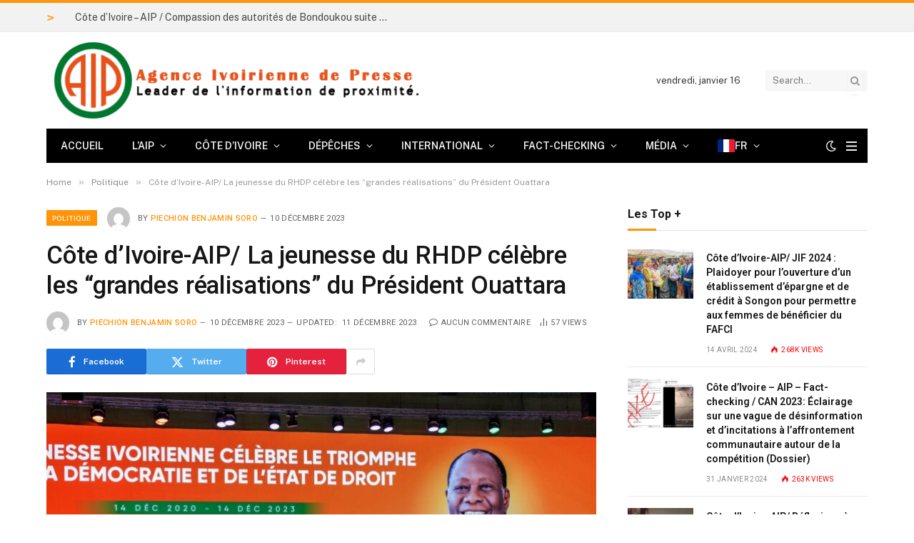

--- FILE ---
content_type: text/html; charset=UTF-8
request_url: https://www.aip.ci/12196/cote-divoire-aip-la-jeunesse-du-rhdp-celebre-les-grandes-realisations-du-president-ouattara/
body_size: 47747
content:

<!DOCTYPE html>
<html dir="ltr" lang="fr-FR" prefix="og: https://ogp.me/ns#" class="s-light site-s-light">

<head><style>img.lazy{min-height:1px}</style><link href="https://www.aip.ci/wp-content/plugins/w3-total-cache/pub/js/lazyload.min.js" as="script">

	<meta charset="UTF-8" />
	<meta name="viewport" content="width=device-width, initial-scale=1" />
	<title>Côte d’Ivoire-AIP/ La jeunesse du RHDP célèbre les “grandes réalisations” du Président Ouattara - AIP - Agence Ivoirienne de Presse</title><link rel="preload" as="image" imagesrcset="https://www.aip.ci/wp-content/uploads/2023/12/Ado-b-768x512.jpg 768w, https://www.aip.ci/wp-content/uploads/2023/12/Ado-b-300x200.jpg 300w, https://www.aip.ci/wp-content/uploads/2023/12/Ado-b-1024x682.jpg 1024w, https://www.aip.ci/wp-content/uploads/2023/12/Ado-b-1536x1024.jpg 1536w, https://www.aip.ci/wp-content/uploads/2023/12/Ado-b-2048x1365.jpg 2048w, https://www.aip.ci/wp-content/uploads/2023/12/Ado-b-150x100.jpg 150w, https://www.aip.ci/wp-content/uploads/2023/12/Ado-b-450x300.jpg 450w, https://www.aip.ci/wp-content/uploads/2023/12/Ado-b-1200x800.jpg 1200w, https://www.aip.ci/wp-content/uploads/2023/12/Ado-b-1320x880.jpg 1320w" imagesizes="(max-width: 755px) 100vw, 755px" /><link rel="preload" as="font" href="https://www.aip.ci/wp-content/themes/smart-mag/css/icons/fonts/ts-icons.woff2?v3.2" type="font/woff2" crossorigin="anonymous" />

		<!-- All in One SEO 4.9.2 - aioseo.com -->
	<meta name="description" content="Abidjan, 10 déc 2023 (AIP)- La jeunesse du Rassemblement des Houphouëtistes pour la démocratie et la paix (RHDP, parti au pouvoir) a célébré dimanche 10 décembre 2023 au parc des expositions d&#039;Abidjan, les grandes œuvres du président de la République, Alassane Ouattara. Cet hommage a été rendu lors d&#039;une cérémonie de célébration de l&#039;an 3" />
	<meta name="robots" content="max-image-preview:large" />
	<meta name="author" content="PIECHION BENJAMIN SORO"/>
	<link rel="canonical" href="https://www.aip.ci/12196/cote-divoire-aip-la-jeunesse-du-rhdp-celebre-les-grandes-realisations-du-president-ouattara/" />
	<meta name="generator" content="All in One SEO (AIOSEO) 4.9.2" />
		<meta property="og:locale" content="fr_FR" />
		<meta property="og:site_name" content="AIP - Agence Ivoirienne de Presse - Leader de l&#039;information de proximité." />
		<meta property="og:type" content="article" />
		<meta property="og:title" content="Côte d’Ivoire-AIP/ La jeunesse du RHDP célèbre les “grandes réalisations” du Président Ouattara - AIP - Agence Ivoirienne de Presse" />
		<meta property="og:description" content="Abidjan, 10 déc 2023 (AIP)- La jeunesse du Rassemblement des Houphouëtistes pour la démocratie et la paix (RHDP, parti au pouvoir) a célébré dimanche 10 décembre 2023 au parc des expositions d&#039;Abidjan, les grandes œuvres du président de la République, Alassane Ouattara. Cet hommage a été rendu lors d&#039;une cérémonie de célébration de l&#039;an 3" />
		<meta property="og:url" content="https://www.aip.ci/12196/cote-divoire-aip-la-jeunesse-du-rhdp-celebre-les-grandes-realisations-du-president-ouattara/" />
		<meta property="article:published_time" content="2023-12-10T20:22:45+00:00" />
		<meta property="article:modified_time" content="2023-12-11T08:11:08+00:00" />
		<meta property="article:publisher" content="https://www.facebook.com/agencepresseaip" />
		<meta name="twitter:card" content="summary_large_image" />
		<meta name="twitter:site" content="@aip_agencepress" />
		<meta name="twitter:title" content="Côte d’Ivoire-AIP/ La jeunesse du RHDP célèbre les “grandes réalisations” du Président Ouattara - AIP - Agence Ivoirienne de Presse" />
		<meta name="twitter:description" content="Abidjan, 10 déc 2023 (AIP)- La jeunesse du Rassemblement des Houphouëtistes pour la démocratie et la paix (RHDP, parti au pouvoir) a célébré dimanche 10 décembre 2023 au parc des expositions d&#039;Abidjan, les grandes œuvres du président de la République, Alassane Ouattara. Cet hommage a été rendu lors d&#039;une cérémonie de célébration de l&#039;an 3" />
		<meta name="twitter:creator" content="@aip_agencepress" />
		<script type="application/ld+json" class="aioseo-schema">
			{"@context":"https:\/\/schema.org","@graph":[{"@type":"BlogPosting","@id":"https:\/\/www.aip.ci\/12196\/cote-divoire-aip-la-jeunesse-du-rhdp-celebre-les-grandes-realisations-du-president-ouattara\/#blogposting","name":"C\u00f4te d\u2019Ivoire-AIP\/ La jeunesse du RHDP c\u00e9l\u00e8bre les \u201cgrandes r\u00e9alisations\u201d du Pr\u00e9sident Ouattara - AIP - Agence Ivoirienne de Presse","headline":"C\u00f4te d\u2019Ivoire-AIP\/ La jeunesse du RHDP c\u00e9l\u00e8bre les &#8220;grandes r\u00e9alisations&#8221; du Pr\u00e9sident Ouattara","author":{"@id":"https:\/\/www.aip.ci\/author\/438775h\/#author"},"publisher":{"@id":"https:\/\/www.aip.ci\/#organization"},"image":{"@type":"ImageObject","url":"https:\/\/www.aip.ci\/wp-content\/uploads\/2023\/12\/Ado-b.jpg","width":2560,"height":1706,"caption":"Le pr\u00e9sident de la R\u00e9publique, Alassane Ouattara a \u00e9t\u00e9 magnifi\u00e9 dimanche 10 d\u00e9cembre 2023 pour ses grandes \u0153uvres \u00e0 la t\u00eate de la C\u00f4te d\u2019Ivoire."},"datePublished":"2023-12-10T20:22:45+00:00","dateModified":"2023-12-11T08:11:08+00:00","inLanguage":"fr-FR","mainEntityOfPage":{"@id":"https:\/\/www.aip.ci\/12196\/cote-divoire-aip-la-jeunesse-du-rhdp-celebre-les-grandes-realisations-du-president-ouattara\/#webpage"},"isPartOf":{"@id":"https:\/\/www.aip.ci\/12196\/cote-divoire-aip-la-jeunesse-du-rhdp-celebre-les-grandes-realisations-du-president-ouattara\/#webpage"},"articleSection":"Politique"},{"@type":"BreadcrumbList","@id":"https:\/\/www.aip.ci\/12196\/cote-divoire-aip-la-jeunesse-du-rhdp-celebre-les-grandes-realisations-du-president-ouattara\/#breadcrumblist","itemListElement":[{"@type":"ListItem","@id":"https:\/\/www.aip.ci#listItem","position":1,"name":"Domicile","item":"https:\/\/www.aip.ci","nextItem":{"@type":"ListItem","@id":"https:\/\/www.aip.ci\/category\/politique\/#listItem","name":"Politique"}},{"@type":"ListItem","@id":"https:\/\/www.aip.ci\/category\/politique\/#listItem","position":2,"name":"Politique","item":"https:\/\/www.aip.ci\/category\/politique\/","nextItem":{"@type":"ListItem","@id":"https:\/\/www.aip.ci\/12196\/cote-divoire-aip-la-jeunesse-du-rhdp-celebre-les-grandes-realisations-du-president-ouattara\/#listItem","name":"C\u00f4te d\u2019Ivoire-AIP\/ La jeunesse du RHDP c\u00e9l\u00e8bre les &#8220;grandes r\u00e9alisations&#8221; du Pr\u00e9sident Ouattara"},"previousItem":{"@type":"ListItem","@id":"https:\/\/www.aip.ci#listItem","name":"Domicile"}},{"@type":"ListItem","@id":"https:\/\/www.aip.ci\/12196\/cote-divoire-aip-la-jeunesse-du-rhdp-celebre-les-grandes-realisations-du-president-ouattara\/#listItem","position":3,"name":"C\u00f4te d\u2019Ivoire-AIP\/ La jeunesse du RHDP c\u00e9l\u00e8bre les &#8220;grandes r\u00e9alisations&#8221; du Pr\u00e9sident Ouattara","previousItem":{"@type":"ListItem","@id":"https:\/\/www.aip.ci\/category\/politique\/#listItem","name":"Politique"}}]},{"@type":"Organization","@id":"https:\/\/www.aip.ci\/#organization","name":"AIP - Agence Ivoirienne de Presse","description":"Leader de l'information de proximit\u00e9.","url":"https:\/\/www.aip.ci\/","telephone":"+2252720303480","logo":{"@type":"ImageObject","url":"https:\/\/www.aip.ci\/wp-content\/uploads\/2024\/11\/aiptrans.png","@id":"https:\/\/www.aip.ci\/12196\/cote-divoire-aip-la-jeunesse-du-rhdp-celebre-les-grandes-realisations-du-president-ouattara\/#organizationLogo","width":307,"height":300},"image":{"@id":"https:\/\/www.aip.ci\/12196\/cote-divoire-aip-la-jeunesse-du-rhdp-celebre-les-grandes-realisations-du-president-ouattara\/#organizationLogo"},"sameAs":["https:\/\/www.facebook.com\/agencepresseaip","https:\/\/x.com\/aip_agencepress","https:\/\/www.instagram.com\/agence_ivoirienne_presse\/","https:\/\/www.youtube.com\/@aipagenceivoiriennedepress5451","https:\/\/www.linkedin.com\/in\/aip-agence-ivoirienne-de-presse-4b5940277\/","https:\/\/fr.wikipedia.org\/wiki\/Agence_ivoirienne_de_presse"]},{"@type":"Person","@id":"https:\/\/www.aip.ci\/author\/438775h\/#author","url":"https:\/\/www.aip.ci\/author\/438775h\/","name":"PIECHION BENJAMIN SORO","image":{"@type":"ImageObject","@id":"https:\/\/www.aip.ci\/12196\/cote-divoire-aip-la-jeunesse-du-rhdp-celebre-les-grandes-realisations-du-president-ouattara\/#authorImage","url":"https:\/\/secure.gravatar.com\/avatar\/5072603875fadc3deb6999415394d49ee8cdd12b26a04cab2b497a7bf4acbaba?s=96&d=mm&r=g","width":96,"height":96,"caption":"PIECHION BENJAMIN SORO"}},{"@type":"WebPage","@id":"https:\/\/www.aip.ci\/12196\/cote-divoire-aip-la-jeunesse-du-rhdp-celebre-les-grandes-realisations-du-president-ouattara\/#webpage","url":"https:\/\/www.aip.ci\/12196\/cote-divoire-aip-la-jeunesse-du-rhdp-celebre-les-grandes-realisations-du-president-ouattara\/","name":"C\u00f4te d\u2019Ivoire-AIP\/ La jeunesse du RHDP c\u00e9l\u00e8bre les \u201cgrandes r\u00e9alisations\u201d du Pr\u00e9sident Ouattara - AIP - Agence Ivoirienne de Presse","description":"Abidjan, 10 d\u00e9c 2023 (AIP)- La jeunesse du Rassemblement des Houphou\u00ebtistes pour la d\u00e9mocratie et la paix (RHDP, parti au pouvoir) a c\u00e9l\u00e9br\u00e9 dimanche 10 d\u00e9cembre 2023 au parc des expositions d'Abidjan, les grandes \u0153uvres du pr\u00e9sident de la R\u00e9publique, Alassane Ouattara. Cet hommage a \u00e9t\u00e9 rendu lors d'une c\u00e9r\u00e9monie de c\u00e9l\u00e9bration de l'an 3","inLanguage":"fr-FR","isPartOf":{"@id":"https:\/\/www.aip.ci\/#website"},"breadcrumb":{"@id":"https:\/\/www.aip.ci\/12196\/cote-divoire-aip-la-jeunesse-du-rhdp-celebre-les-grandes-realisations-du-president-ouattara\/#breadcrumblist"},"author":{"@id":"https:\/\/www.aip.ci\/author\/438775h\/#author"},"creator":{"@id":"https:\/\/www.aip.ci\/author\/438775h\/#author"},"image":{"@type":"ImageObject","url":"https:\/\/www.aip.ci\/wp-content\/uploads\/2023\/12\/Ado-b.jpg","@id":"https:\/\/www.aip.ci\/12196\/cote-divoire-aip-la-jeunesse-du-rhdp-celebre-les-grandes-realisations-du-president-ouattara\/#mainImage","width":2560,"height":1706,"caption":"Le pr\u00e9sident de la R\u00e9publique, Alassane Ouattara a \u00e9t\u00e9 magnifi\u00e9 dimanche 10 d\u00e9cembre 2023 pour ses grandes \u0153uvres \u00e0 la t\u00eate de la C\u00f4te d\u2019Ivoire."},"primaryImageOfPage":{"@id":"https:\/\/www.aip.ci\/12196\/cote-divoire-aip-la-jeunesse-du-rhdp-celebre-les-grandes-realisations-du-president-ouattara\/#mainImage"},"datePublished":"2023-12-10T20:22:45+00:00","dateModified":"2023-12-11T08:11:08+00:00"},{"@type":"WebSite","@id":"https:\/\/www.aip.ci\/#website","url":"https:\/\/www.aip.ci\/","name":"AIP - Agence Ivoirienne de Presse","description":"Leader de l'information de proximit\u00e9.","inLanguage":"fr-FR","publisher":{"@id":"https:\/\/www.aip.ci\/#organization"}}]}
		</script>
		<!-- All in One SEO -->

<link rel='dns-prefetch' href='//fonts.googleapis.com' />
<link rel="alternate" type="application/rss+xml" title="AIP - Agence Ivoirienne de Presse &raquo; Flux" href="https://www.aip.ci/feed/" />
<link rel="alternate" type="application/rss+xml" title="AIP - Agence Ivoirienne de Presse &raquo; Flux des commentaires" href="https://www.aip.ci/comments/feed/" />
<link rel="alternate" type="application/rss+xml" title="AIP - Agence Ivoirienne de Presse &raquo; Côte d’Ivoire-AIP/ La jeunesse du RHDP célèbre les &#8220;grandes réalisations&#8221; du Président Ouattara Flux des commentaires" href="https://www.aip.ci/12196/cote-divoire-aip-la-jeunesse-du-rhdp-celebre-les-grandes-realisations-du-president-ouattara/feed/" />
		<!-- This site uses the Google Analytics by MonsterInsights plugin v9.11.0 - Using Analytics tracking - https://www.monsterinsights.com/ -->
							<script src="//www.googletagmanager.com/gtag/js?id=G-DCNCTDY207"  data-cfasync="false" data-wpfc-render="false" type="text/javascript" async></script>
			<script data-cfasync="false" data-wpfc-render="false" type="text/javascript">
				var mi_version = '9.11.0';
				var mi_track_user = true;
				var mi_no_track_reason = '';
								var MonsterInsightsDefaultLocations = {"page_location":"https:\/\/www.aip.ci\/12196\/cote-divoire-aip-la-jeunesse-du-rhdp-celebre-les-grandes-realisations-du-president-ouattara\/"};
								if ( typeof MonsterInsightsPrivacyGuardFilter === 'function' ) {
					var MonsterInsightsLocations = (typeof MonsterInsightsExcludeQuery === 'object') ? MonsterInsightsPrivacyGuardFilter( MonsterInsightsExcludeQuery ) : MonsterInsightsPrivacyGuardFilter( MonsterInsightsDefaultLocations );
				} else {
					var MonsterInsightsLocations = (typeof MonsterInsightsExcludeQuery === 'object') ? MonsterInsightsExcludeQuery : MonsterInsightsDefaultLocations;
				}

								var disableStrs = [
										'ga-disable-G-DCNCTDY207',
									];

				/* Function to detect opted out users */
				function __gtagTrackerIsOptedOut() {
					for (var index = 0; index < disableStrs.length; index++) {
						if (document.cookie.indexOf(disableStrs[index] + '=true') > -1) {
							return true;
						}
					}

					return false;
				}

				/* Disable tracking if the opt-out cookie exists. */
				if (__gtagTrackerIsOptedOut()) {
					for (var index = 0; index < disableStrs.length; index++) {
						window[disableStrs[index]] = true;
					}
				}

				/* Opt-out function */
				function __gtagTrackerOptout() {
					for (var index = 0; index < disableStrs.length; index++) {
						document.cookie = disableStrs[index] + '=true; expires=Thu, 31 Dec 2099 23:59:59 UTC; path=/';
						window[disableStrs[index]] = true;
					}
				}

				if ('undefined' === typeof gaOptout) {
					function gaOptout() {
						__gtagTrackerOptout();
					}
				}
								window.dataLayer = window.dataLayer || [];

				window.MonsterInsightsDualTracker = {
					helpers: {},
					trackers: {},
				};
				if (mi_track_user) {
					function __gtagDataLayer() {
						dataLayer.push(arguments);
					}

					function __gtagTracker(type, name, parameters) {
						if (!parameters) {
							parameters = {};
						}

						if (parameters.send_to) {
							__gtagDataLayer.apply(null, arguments);
							return;
						}

						if (type === 'event') {
														parameters.send_to = monsterinsights_frontend.v4_id;
							var hookName = name;
							if (typeof parameters['event_category'] !== 'undefined') {
								hookName = parameters['event_category'] + ':' + name;
							}

							if (typeof MonsterInsightsDualTracker.trackers[hookName] !== 'undefined') {
								MonsterInsightsDualTracker.trackers[hookName](parameters);
							} else {
								__gtagDataLayer('event', name, parameters);
							}
							
						} else {
							__gtagDataLayer.apply(null, arguments);
						}
					}

					__gtagTracker('js', new Date());
					__gtagTracker('set', {
						'developer_id.dZGIzZG': true,
											});
					if ( MonsterInsightsLocations.page_location ) {
						__gtagTracker('set', MonsterInsightsLocations);
					}
										__gtagTracker('config', 'G-DCNCTDY207', {"forceSSL":"true","link_attribution":"true"} );
										window.gtag = __gtagTracker;										(function () {
						/* https://developers.google.com/analytics/devguides/collection/analyticsjs/ */
						/* ga and __gaTracker compatibility shim. */
						var noopfn = function () {
							return null;
						};
						var newtracker = function () {
							return new Tracker();
						};
						var Tracker = function () {
							return null;
						};
						var p = Tracker.prototype;
						p.get = noopfn;
						p.set = noopfn;
						p.send = function () {
							var args = Array.prototype.slice.call(arguments);
							args.unshift('send');
							__gaTracker.apply(null, args);
						};
						var __gaTracker = function () {
							var len = arguments.length;
							if (len === 0) {
								return;
							}
							var f = arguments[len - 1];
							if (typeof f !== 'object' || f === null || typeof f.hitCallback !== 'function') {
								if ('send' === arguments[0]) {
									var hitConverted, hitObject = false, action;
									if ('event' === arguments[1]) {
										if ('undefined' !== typeof arguments[3]) {
											hitObject = {
												'eventAction': arguments[3],
												'eventCategory': arguments[2],
												'eventLabel': arguments[4],
												'value': arguments[5] ? arguments[5] : 1,
											}
										}
									}
									if ('pageview' === arguments[1]) {
										if ('undefined' !== typeof arguments[2]) {
											hitObject = {
												'eventAction': 'page_view',
												'page_path': arguments[2],
											}
										}
									}
									if (typeof arguments[2] === 'object') {
										hitObject = arguments[2];
									}
									if (typeof arguments[5] === 'object') {
										Object.assign(hitObject, arguments[5]);
									}
									if ('undefined' !== typeof arguments[1].hitType) {
										hitObject = arguments[1];
										if ('pageview' === hitObject.hitType) {
											hitObject.eventAction = 'page_view';
										}
									}
									if (hitObject) {
										action = 'timing' === arguments[1].hitType ? 'timing_complete' : hitObject.eventAction;
										hitConverted = mapArgs(hitObject);
										__gtagTracker('event', action, hitConverted);
									}
								}
								return;
							}

							function mapArgs(args) {
								var arg, hit = {};
								var gaMap = {
									'eventCategory': 'event_category',
									'eventAction': 'event_action',
									'eventLabel': 'event_label',
									'eventValue': 'event_value',
									'nonInteraction': 'non_interaction',
									'timingCategory': 'event_category',
									'timingVar': 'name',
									'timingValue': 'value',
									'timingLabel': 'event_label',
									'page': 'page_path',
									'location': 'page_location',
									'title': 'page_title',
									'referrer' : 'page_referrer',
								};
								for (arg in args) {
																		if (!(!args.hasOwnProperty(arg) || !gaMap.hasOwnProperty(arg))) {
										hit[gaMap[arg]] = args[arg];
									} else {
										hit[arg] = args[arg];
									}
								}
								return hit;
							}

							try {
								f.hitCallback();
							} catch (ex) {
							}
						};
						__gaTracker.create = newtracker;
						__gaTracker.getByName = newtracker;
						__gaTracker.getAll = function () {
							return [];
						};
						__gaTracker.remove = noopfn;
						__gaTracker.loaded = true;
						window['__gaTracker'] = __gaTracker;
					})();
									} else {
										console.log("");
					(function () {
						function __gtagTracker() {
							return null;
						}

						window['__gtagTracker'] = __gtagTracker;
						window['gtag'] = __gtagTracker;
					})();
									}
			</script>
							<!-- / Google Analytics by MonsterInsights -->
		<style id='wp-img-auto-sizes-contain-inline-css' type='text/css'>
img:is([sizes=auto i],[sizes^="auto," i]){contain-intrinsic-size:3000px 1500px}
/*# sourceURL=wp-img-auto-sizes-contain-inline-css */
</style>
<link rel='stylesheet' id='gs-swiper-css' href='https://www.aip.ci/wp-content/plugins/gs-logo-slider/assets/libs/swiper-js/swiper.min.css?ver=3.8.1' type='text/css' media='all' />
<link rel='stylesheet' id='gs-tippyjs-css' href='https://www.aip.ci/wp-content/plugins/gs-logo-slider/assets/libs/tippyjs/tippy.css?ver=3.8.1' type='text/css' media='all' />
<link rel='stylesheet' id='gs-logo-public-css' href='https://www.aip.ci/wp-content/plugins/gs-logo-slider/assets/css/gs-logo.min.css?ver=3.8.1' type='text/css' media='all' />
<link rel='stylesheet' id='font-awesome-5-all-css' href='https://www.aip.ci/wp-content/plugins/elementor/assets/lib/font-awesome/css/all.min.css?ver=3.34.1' type='text/css' media='all' />
<link rel='stylesheet' id='font-awesome-4-shim-css' href='https://www.aip.ci/wp-content/plugins/elementor/assets/lib/font-awesome/css/v4-shims.min.css?ver=3.34.1' type='text/css' media='all' />
<link rel='stylesheet' id='hfe-widgets-style-css' href='https://www.aip.ci/wp-content/plugins/header-footer-elementor/inc/widgets-css/frontend.css?ver=2.8.1' type='text/css' media='all' />
<link rel='stylesheet' id='owl-carousel-css-css' href='https://www.aip.ci/wp-content/plugins/rt-elementor-widgets/assets/css/owl.carousel.css?ver=6.9' type='text/css' media='all' />
<link rel='stylesheet' id='owl-theme-css-css' href='https://www.aip.ci/wp-content/plugins/rt-elementor-widgets/assets/css/owl.theme.css?ver=6.9' type='text/css' media='all' />
<link rel='stylesheet' id='rt-elementor-widgets-style-css' href='https://www.aip.ci/wp-content/plugins/rt-elementor-widgets/assets/css/style.css?ver=6.9' type='text/css' media='all' />
<link rel='stylesheet' id='embedpress-css-css' href='https://www.aip.ci/wp-content/plugins/embedpress/assets/css/embedpress.css?ver=1767667129' type='text/css' media='all' />
<link rel='stylesheet' id='embedpress-blocks-style-css' href='https://www.aip.ci/wp-content/plugins/embedpress/assets/css/blocks.build.css?ver=1767667129' type='text/css' media='all' />
<link rel='stylesheet' id='embedpress-lazy-load-css-css' href='https://www.aip.ci/wp-content/plugins/embedpress/assets/css/lazy-load.css?ver=1767667129' type='text/css' media='all' />
<style id='wp-emoji-styles-inline-css' type='text/css'>

	img.wp-smiley, img.emoji {
		display: inline !important;
		border: none !important;
		box-shadow: none !important;
		height: 1em !important;
		width: 1em !important;
		margin: 0 0.07em !important;
		vertical-align: -0.1em !important;
		background: none !important;
		padding: 0 !important;
	}
/*# sourceURL=wp-emoji-styles-inline-css */
</style>
<link rel='stylesheet' id='wp-block-library-css' href='https://www.aip.ci/wp-includes/css/dist/block-library/style.min.css?ver=6.9' type='text/css' media='all' />
<style id='classic-theme-styles-inline-css' type='text/css'>
/*! This file is auto-generated */
.wp-block-button__link{color:#fff;background-color:#32373c;border-radius:9999px;box-shadow:none;text-decoration:none;padding:calc(.667em + 2px) calc(1.333em + 2px);font-size:1.125em}.wp-block-file__button{background:#32373c;color:#fff;text-decoration:none}
/*# sourceURL=/wp-includes/css/classic-themes.min.css */
</style>
<link rel='stylesheet' id='aioseo/css/src/vue/standalone/blocks/table-of-contents/global.scss-css' href='https://www.aip.ci/wp-content/plugins/all-in-one-seo-pack/dist/Lite/assets/css/table-of-contents/global.e90f6d47.css?ver=4.9.2' type='text/css' media='all' />
<link rel='stylesheet' id='wp-components-css' href='https://www.aip.ci/wp-includes/css/dist/components/style.min.css?ver=6.9' type='text/css' media='all' />
<link rel='stylesheet' id='wp-preferences-css' href='https://www.aip.ci/wp-includes/css/dist/preferences/style.min.css?ver=6.9' type='text/css' media='all' />
<link rel='stylesheet' id='wp-block-editor-css' href='https://www.aip.ci/wp-includes/css/dist/block-editor/style.min.css?ver=6.9' type='text/css' media='all' />
<style id='wp-block-editor-inline-css' type='text/css'>
    
        .gslogo--toolbar {
            padding: 20px;
            border: 1px solid #1f1f1f;
            border-radius: 2px;
        }

        .gslogo--toolbar label {
            display: block;
            margin-bottom: 6px;
            margin-top: -6px;
        }

        .gslogo--toolbar select {
            width: 250px;
            max-width: 100% !important;
            line-height: 42px !important;
        }

        .gslogo--toolbar .gs-logo-slider-block--des {
            margin: 10px 0 0;
            font-size: 16px;
        }

        .gslogo--toolbar .gs-logo-slider-block--des span {
            display: block;
        }

        .gslogo--toolbar p.gs-logo-slider-block--des a {
            margin-left: 4px;
        }

        .editor-styles-wrapper .wp-block h3.gs_logo_title {
            font-size: 16px;
            font-weight: 400;
            margin: 0px;
            margin-top: 20px;
        }
    
        
/*# sourceURL=wp-block-editor-inline-css */
</style>
<link rel='stylesheet' id='wp-reusable-blocks-css' href='https://www.aip.ci/wp-includes/css/dist/reusable-blocks/style.min.css?ver=6.9' type='text/css' media='all' />
<link rel='stylesheet' id='wp-patterns-css' href='https://www.aip.ci/wp-includes/css/dist/patterns/style.min.css?ver=6.9' type='text/css' media='all' />
<link rel='stylesheet' id='wp-editor-css' href='https://www.aip.ci/wp-includes/css/dist/editor/style.min.css?ver=6.9' type='text/css' media='all' />
<link rel='stylesheet' id='block-robo-gallery-style-css-css' href='https://www.aip.ci/wp-content/plugins/robo-gallery/includes/extensions/block/dist/blocks.style.build.css?ver=5.1.2' type='text/css' media='all' />
<style id='global-styles-inline-css' type='text/css'>
:root{--wp--preset--aspect-ratio--square: 1;--wp--preset--aspect-ratio--4-3: 4/3;--wp--preset--aspect-ratio--3-4: 3/4;--wp--preset--aspect-ratio--3-2: 3/2;--wp--preset--aspect-ratio--2-3: 2/3;--wp--preset--aspect-ratio--16-9: 16/9;--wp--preset--aspect-ratio--9-16: 9/16;--wp--preset--color--black: #000000;--wp--preset--color--cyan-bluish-gray: #abb8c3;--wp--preset--color--white: #ffffff;--wp--preset--color--pale-pink: #f78da7;--wp--preset--color--vivid-red: #cf2e2e;--wp--preset--color--luminous-vivid-orange: #ff6900;--wp--preset--color--luminous-vivid-amber: #fcb900;--wp--preset--color--light-green-cyan: #7bdcb5;--wp--preset--color--vivid-green-cyan: #00d084;--wp--preset--color--pale-cyan-blue: #8ed1fc;--wp--preset--color--vivid-cyan-blue: #0693e3;--wp--preset--color--vivid-purple: #9b51e0;--wp--preset--gradient--vivid-cyan-blue-to-vivid-purple: linear-gradient(135deg,rgb(6,147,227) 0%,rgb(155,81,224) 100%);--wp--preset--gradient--light-green-cyan-to-vivid-green-cyan: linear-gradient(135deg,rgb(122,220,180) 0%,rgb(0,208,130) 100%);--wp--preset--gradient--luminous-vivid-amber-to-luminous-vivid-orange: linear-gradient(135deg,rgb(252,185,0) 0%,rgb(255,105,0) 100%);--wp--preset--gradient--luminous-vivid-orange-to-vivid-red: linear-gradient(135deg,rgb(255,105,0) 0%,rgb(207,46,46) 100%);--wp--preset--gradient--very-light-gray-to-cyan-bluish-gray: linear-gradient(135deg,rgb(238,238,238) 0%,rgb(169,184,195) 100%);--wp--preset--gradient--cool-to-warm-spectrum: linear-gradient(135deg,rgb(74,234,220) 0%,rgb(151,120,209) 20%,rgb(207,42,186) 40%,rgb(238,44,130) 60%,rgb(251,105,98) 80%,rgb(254,248,76) 100%);--wp--preset--gradient--blush-light-purple: linear-gradient(135deg,rgb(255,206,236) 0%,rgb(152,150,240) 100%);--wp--preset--gradient--blush-bordeaux: linear-gradient(135deg,rgb(254,205,165) 0%,rgb(254,45,45) 50%,rgb(107,0,62) 100%);--wp--preset--gradient--luminous-dusk: linear-gradient(135deg,rgb(255,203,112) 0%,rgb(199,81,192) 50%,rgb(65,88,208) 100%);--wp--preset--gradient--pale-ocean: linear-gradient(135deg,rgb(255,245,203) 0%,rgb(182,227,212) 50%,rgb(51,167,181) 100%);--wp--preset--gradient--electric-grass: linear-gradient(135deg,rgb(202,248,128) 0%,rgb(113,206,126) 100%);--wp--preset--gradient--midnight: linear-gradient(135deg,rgb(2,3,129) 0%,rgb(40,116,252) 100%);--wp--preset--font-size--small: 13px;--wp--preset--font-size--medium: 20px;--wp--preset--font-size--large: 36px;--wp--preset--font-size--x-large: 42px;--wp--preset--spacing--20: 0.44rem;--wp--preset--spacing--30: 0.67rem;--wp--preset--spacing--40: 1rem;--wp--preset--spacing--50: 1.5rem;--wp--preset--spacing--60: 2.25rem;--wp--preset--spacing--70: 3.38rem;--wp--preset--spacing--80: 5.06rem;--wp--preset--shadow--natural: 6px 6px 9px rgba(0, 0, 0, 0.2);--wp--preset--shadow--deep: 12px 12px 50px rgba(0, 0, 0, 0.4);--wp--preset--shadow--sharp: 6px 6px 0px rgba(0, 0, 0, 0.2);--wp--preset--shadow--outlined: 6px 6px 0px -3px rgb(255, 255, 255), 6px 6px rgb(0, 0, 0);--wp--preset--shadow--crisp: 6px 6px 0px rgb(0, 0, 0);}:where(.is-layout-flex){gap: 0.5em;}:where(.is-layout-grid){gap: 0.5em;}body .is-layout-flex{display: flex;}.is-layout-flex{flex-wrap: wrap;align-items: center;}.is-layout-flex > :is(*, div){margin: 0;}body .is-layout-grid{display: grid;}.is-layout-grid > :is(*, div){margin: 0;}:where(.wp-block-columns.is-layout-flex){gap: 2em;}:where(.wp-block-columns.is-layout-grid){gap: 2em;}:where(.wp-block-post-template.is-layout-flex){gap: 1.25em;}:where(.wp-block-post-template.is-layout-grid){gap: 1.25em;}.has-black-color{color: var(--wp--preset--color--black) !important;}.has-cyan-bluish-gray-color{color: var(--wp--preset--color--cyan-bluish-gray) !important;}.has-white-color{color: var(--wp--preset--color--white) !important;}.has-pale-pink-color{color: var(--wp--preset--color--pale-pink) !important;}.has-vivid-red-color{color: var(--wp--preset--color--vivid-red) !important;}.has-luminous-vivid-orange-color{color: var(--wp--preset--color--luminous-vivid-orange) !important;}.has-luminous-vivid-amber-color{color: var(--wp--preset--color--luminous-vivid-amber) !important;}.has-light-green-cyan-color{color: var(--wp--preset--color--light-green-cyan) !important;}.has-vivid-green-cyan-color{color: var(--wp--preset--color--vivid-green-cyan) !important;}.has-pale-cyan-blue-color{color: var(--wp--preset--color--pale-cyan-blue) !important;}.has-vivid-cyan-blue-color{color: var(--wp--preset--color--vivid-cyan-blue) !important;}.has-vivid-purple-color{color: var(--wp--preset--color--vivid-purple) !important;}.has-black-background-color{background-color: var(--wp--preset--color--black) !important;}.has-cyan-bluish-gray-background-color{background-color: var(--wp--preset--color--cyan-bluish-gray) !important;}.has-white-background-color{background-color: var(--wp--preset--color--white) !important;}.has-pale-pink-background-color{background-color: var(--wp--preset--color--pale-pink) !important;}.has-vivid-red-background-color{background-color: var(--wp--preset--color--vivid-red) !important;}.has-luminous-vivid-orange-background-color{background-color: var(--wp--preset--color--luminous-vivid-orange) !important;}.has-luminous-vivid-amber-background-color{background-color: var(--wp--preset--color--luminous-vivid-amber) !important;}.has-light-green-cyan-background-color{background-color: var(--wp--preset--color--light-green-cyan) !important;}.has-vivid-green-cyan-background-color{background-color: var(--wp--preset--color--vivid-green-cyan) !important;}.has-pale-cyan-blue-background-color{background-color: var(--wp--preset--color--pale-cyan-blue) !important;}.has-vivid-cyan-blue-background-color{background-color: var(--wp--preset--color--vivid-cyan-blue) !important;}.has-vivid-purple-background-color{background-color: var(--wp--preset--color--vivid-purple) !important;}.has-black-border-color{border-color: var(--wp--preset--color--black) !important;}.has-cyan-bluish-gray-border-color{border-color: var(--wp--preset--color--cyan-bluish-gray) !important;}.has-white-border-color{border-color: var(--wp--preset--color--white) !important;}.has-pale-pink-border-color{border-color: var(--wp--preset--color--pale-pink) !important;}.has-vivid-red-border-color{border-color: var(--wp--preset--color--vivid-red) !important;}.has-luminous-vivid-orange-border-color{border-color: var(--wp--preset--color--luminous-vivid-orange) !important;}.has-luminous-vivid-amber-border-color{border-color: var(--wp--preset--color--luminous-vivid-amber) !important;}.has-light-green-cyan-border-color{border-color: var(--wp--preset--color--light-green-cyan) !important;}.has-vivid-green-cyan-border-color{border-color: var(--wp--preset--color--vivid-green-cyan) !important;}.has-pale-cyan-blue-border-color{border-color: var(--wp--preset--color--pale-cyan-blue) !important;}.has-vivid-cyan-blue-border-color{border-color: var(--wp--preset--color--vivid-cyan-blue) !important;}.has-vivid-purple-border-color{border-color: var(--wp--preset--color--vivid-purple) !important;}.has-vivid-cyan-blue-to-vivid-purple-gradient-background{background: var(--wp--preset--gradient--vivid-cyan-blue-to-vivid-purple) !important;}.has-light-green-cyan-to-vivid-green-cyan-gradient-background{background: var(--wp--preset--gradient--light-green-cyan-to-vivid-green-cyan) !important;}.has-luminous-vivid-amber-to-luminous-vivid-orange-gradient-background{background: var(--wp--preset--gradient--luminous-vivid-amber-to-luminous-vivid-orange) !important;}.has-luminous-vivid-orange-to-vivid-red-gradient-background{background: var(--wp--preset--gradient--luminous-vivid-orange-to-vivid-red) !important;}.has-very-light-gray-to-cyan-bluish-gray-gradient-background{background: var(--wp--preset--gradient--very-light-gray-to-cyan-bluish-gray) !important;}.has-cool-to-warm-spectrum-gradient-background{background: var(--wp--preset--gradient--cool-to-warm-spectrum) !important;}.has-blush-light-purple-gradient-background{background: var(--wp--preset--gradient--blush-light-purple) !important;}.has-blush-bordeaux-gradient-background{background: var(--wp--preset--gradient--blush-bordeaux) !important;}.has-luminous-dusk-gradient-background{background: var(--wp--preset--gradient--luminous-dusk) !important;}.has-pale-ocean-gradient-background{background: var(--wp--preset--gradient--pale-ocean) !important;}.has-electric-grass-gradient-background{background: var(--wp--preset--gradient--electric-grass) !important;}.has-midnight-gradient-background{background: var(--wp--preset--gradient--midnight) !important;}.has-small-font-size{font-size: var(--wp--preset--font-size--small) !important;}.has-medium-font-size{font-size: var(--wp--preset--font-size--medium) !important;}.has-large-font-size{font-size: var(--wp--preset--font-size--large) !important;}.has-x-large-font-size{font-size: var(--wp--preset--font-size--x-large) !important;}
:where(.wp-block-post-template.is-layout-flex){gap: 1.25em;}:where(.wp-block-post-template.is-layout-grid){gap: 1.25em;}
:where(.wp-block-term-template.is-layout-flex){gap: 1.25em;}:where(.wp-block-term-template.is-layout-grid){gap: 1.25em;}
:where(.wp-block-columns.is-layout-flex){gap: 2em;}:where(.wp-block-columns.is-layout-grid){gap: 2em;}
:root :where(.wp-block-pullquote){font-size: 1.5em;line-height: 1.6;}
/*# sourceURL=global-styles-inline-css */
</style>
<link rel='stylesheet' id='contact-form-7-css' href='https://www.aip.ci/wp-content/plugins/contact-form-7/includes/css/styles.css?ver=6.1.4' type='text/css' media='all' />
<link rel='stylesheet' id='hfe-style-css' href='https://www.aip.ci/wp-content/plugins/header-footer-elementor/assets/css/header-footer-elementor.css?ver=2.8.1' type='text/css' media='all' />
<link rel='stylesheet' id='elementor-frontend-css' href='https://www.aip.ci/wp-content/plugins/elementor/assets/css/frontend.min.css?ver=3.34.1' type='text/css' media='all' />
<link rel='stylesheet' id='elementor-post-21-css' href='https://www.aip.ci/wp-content/uploads/elementor/css/post-21.css?ver=1767770086' type='text/css' media='all' />
<link rel='stylesheet' id='cute-alert-css' href='https://www.aip.ci/wp-content/plugins/metform/public/assets/lib/cute-alert/style.css?ver=4.1.0' type='text/css' media='all' />
<link rel='stylesheet' id='text-editor-style-css' href='https://www.aip.ci/wp-content/plugins/metform/public/assets/css/text-editor.css?ver=4.1.0' type='text/css' media='all' />
<link rel='stylesheet' id='newsletter-css' href='https://www.aip.ci/wp-content/plugins/newsletter/style.css?ver=9.1.0' type='text/css' media='all' />
<link rel='stylesheet' id='hfe-elementor-icons-css' href='https://www.aip.ci/wp-content/plugins/elementor/assets/lib/eicons/css/elementor-icons.min.css?ver=5.34.0' type='text/css' media='all' />
<link rel='stylesheet' id='hfe-icons-list-css' href='https://www.aip.ci/wp-content/plugins/elementor/assets/css/widget-icon-list.min.css?ver=3.24.3' type='text/css' media='all' />
<link rel='stylesheet' id='hfe-social-icons-css' href='https://www.aip.ci/wp-content/plugins/elementor/assets/css/widget-social-icons.min.css?ver=3.24.0' type='text/css' media='all' />
<link rel='stylesheet' id='hfe-social-share-icons-brands-css' href='https://www.aip.ci/wp-content/plugins/elementor/assets/lib/font-awesome/css/brands.css?ver=5.15.3' type='text/css' media='all' />
<link rel='stylesheet' id='hfe-social-share-icons-fontawesome-css' href='https://www.aip.ci/wp-content/plugins/elementor/assets/lib/font-awesome/css/fontawesome.css?ver=5.15.3' type='text/css' media='all' />
<link rel='stylesheet' id='hfe-nav-menu-icons-css' href='https://www.aip.ci/wp-content/plugins/elementor/assets/lib/font-awesome/css/solid.css?ver=5.15.3' type='text/css' media='all' />
<link rel='stylesheet' id='smartmag-core-css' href='https://www.aip.ci/wp-content/themes/smart-mag/style.css?ver=1766490696' type='text/css' media='all' />
<style id='smartmag-core-inline-css' type='text/css'>
:root { --c-main: #ff9408;
--c-main-rgb: 255,148,8;
--title-font: "Roboto", system-ui, -apple-system, "Segoe UI", Arial, sans-serif;
--h-font: "Roboto", system-ui, -apple-system, "Segoe UI", Arial, sans-serif;
--title-size-xs: 14px;
--title-size-s: 14px;
--title-size-n: 16px;
--title-size-m: 17px;
--title-size-l: 19px;
--title-size-xl: 21px;
--main-width: 1150px;
--footer-mt: 0px;
--excerpt-size: 14px; }
:root { --sidebar-width: 336px; }
.ts-row, .has-el-gap { --sidebar-c-width: calc(var(--sidebar-width) + var(--grid-gutter-h) + var(--sidebar-c-pad)); }
:root { --sidebar-pad: 26px; --sidebar-sep-pad: 26px; }
.main-wrap > .main { margin-top: 28px; }
.mobile-menu { font-size: 15px; }
.smart-head-main .hamburger-icon { width: 15px; --height: 13px; }
.trending-ticker .heading { color: #ff9408; font-family: "ABeeZee", system-ui, -apple-system, "Segoe UI", Arial, sans-serif; font-weight: bold; margin-right: 28px; }
.main-footer .upper-footer { background-color: #171717; }
.s-dark .upper-footer { background-color: #0f0f0f; }
.upper-footer > .wrap { padding-bottom: 50px; }
.post-meta { font-family: "Roboto", system-ui, -apple-system, "Segoe UI", Arial, sans-serif; }
.post-meta .meta-item, .post-meta .text-in { font-size: 10px; font-weight: normal; text-transform: uppercase; letter-spacing: .03em; }
.post-meta .text-in, .post-meta .post-cat > a { font-size: 11px; }
.post-meta .post-cat > a { font-weight: bold; text-transform: uppercase; letter-spacing: .1em; }
.post-meta .post-author > a { color: var(--c-main); }
.cat-labels .category { font-size: 10px; }
.block-head-c .heading { font-size: 16px; text-transform: initial; }
.block-head-c { --line-weight: 3px; --border-weight: 1px; }
.loop-grid .ratio-is-custom { padding-bottom: calc(100% / 1.68); }
.loop-small .media { width: 36%; max-width: 50%; }
.loop-small .media:not(i) { max-width: 92px; }
.post-meta-single .meta-item, .post-meta-single .text-in { font-size: 11px; }
.comments-area .comment-content { font-size: 14px; }
.comments-area .comment-meta { font-size: 12px; }
.the-post-header .post-meta .post-title { font-weight: 500; line-height: 1.2; }
.entry-content { font-size: 15.7px; }
.site-s-light .entry-content { color: #1c1c1c; }
.post-share-float .service { width: 38px; height: 38px; font-size: 15px; }
.post-share-b:not(.is-not-global) { --service-height: 36px; }
.post-share-b:not(.is-not-global) .service .label { font-size: 12px; }
.site-s-light .s-head-modern-a .post-meta { --c-post-meta: #606060; }
.category .feat-grid { --grid-gap: 2px; }
@media (min-width: 941px) and (max-width: 1200px) { .ts-row, .has-el-gap { --sidebar-c-width: calc(var(--sidebar-width) + var(--grid-gutter-h) + var(--sidebar-c-pad)); } }
@media (min-width: 768px) and (max-width: 940px) { .ts-contain, .main { padding-left: 35px; padding-right: 35px; }
.layout-boxed-inner { --wrap-padding: 35px; }
:root { --wrap-padding: 35px; } }
@media (max-width: 767px) { .ts-contain, .main { padding-left: 25px; padding-right: 25px; }
.layout-boxed-inner { --wrap-padding: 25px; }
:root { --wrap-padding: 25px; } }


/*# sourceURL=smartmag-core-inline-css */
</style>
<link crossorigin="anonymous" rel='stylesheet' id='smartmag-fonts-css' href='https://fonts.googleapis.com/css?family=Public+Sans%3A400%2C400i%2C500%2C600%2C700&#038;display=swap' type='text/css' media='all' />
<link rel='stylesheet' id='smartmag-magnific-popup-css' href='https://www.aip.ci/wp-content/themes/smart-mag/css/lightbox.css?ver=1766490696' type='text/css' media='all' />
<link rel='stylesheet' id='smartmag-icons-css' href='https://www.aip.ci/wp-content/themes/smart-mag/css/icons/icons.css?ver=1766490696' type='text/css' media='all' />
<link crossorigin="anonymous" rel='stylesheet' id='smartmag-gfonts-custom-css' href='https://fonts.googleapis.com/css?family=Roboto%3A400%2C500%2C600%2C700%7CABeeZee%3Abold&#038;display=swap' type='text/css' media='all' />
<link rel='stylesheet' id='__EPYT__style-css' href='https://www.aip.ci/wp-content/plugins/youtube-embed-plus/styles/ytprefs.min.css?ver=14.2.4' type='text/css' media='all' />
<style id='__EPYT__style-inline-css' type='text/css'>

                .epyt-gallery-thumb {
                        width: 33.333%;
                }
                
/*# sourceURL=__EPYT__style-inline-css */
</style>
<link rel='stylesheet' id='eael-general-css' href='https://www.aip.ci/wp-content/plugins/essential-addons-for-elementor-lite/assets/front-end/css/view/general.min.css?ver=6.5.4' type='text/css' media='all' />
<script type="text/javascript" src="https://www.aip.ci/wp-includes/js/jquery/jquery.min.js?ver=3.7.1" id="jquery-core-js"></script>
<script type="text/javascript" src="https://www.aip.ci/wp-includes/js/jquery/jquery-migrate.min.js?ver=3.4.1" id="jquery-migrate-js"></script>
<script type="text/javascript" id="jquery-js-after">
/* <![CDATA[ */
!function($){"use strict";$(document).ready(function(){$(this).scrollTop()>100&&$(".hfe-scroll-to-top-wrap").removeClass("hfe-scroll-to-top-hide"),$(window).scroll(function(){$(this).scrollTop()<100?$(".hfe-scroll-to-top-wrap").fadeOut(300):$(".hfe-scroll-to-top-wrap").fadeIn(300)}),$(".hfe-scroll-to-top-wrap").on("click",function(){$("html, body").animate({scrollTop:0},300);return!1})})}(jQuery);
!function($){'use strict';$(document).ready(function(){var bar=$('.hfe-reading-progress-bar');if(!bar.length)return;$(window).on('scroll',function(){var s=$(window).scrollTop(),d=$(document).height()-$(window).height(),p=d? s/d*100:0;bar.css('width',p+'%')});});}(jQuery);
//# sourceURL=jquery-js-after
/* ]]> */
</script>
<script type="text/javascript" id="smartmag-lazy-inline-js-after">
/* <![CDATA[ */
/**
 * @copyright ThemeSphere
 * @preserve
 */
var BunyadLazy={};BunyadLazy.load=function(){function a(e,n){var t={};e.dataset.bgset&&e.dataset.sizes?(t.sizes=e.dataset.sizes,t.srcset=e.dataset.bgset):t.src=e.dataset.bgsrc,function(t){var a=t.dataset.ratio;if(0<a){const e=t.parentElement;if(e.classList.contains("media-ratio")){const n=e.style;n.getPropertyValue("--a-ratio")||(n.paddingBottom=100/a+"%")}}}(e);var a,o=document.createElement("img");for(a in o.onload=function(){var t="url('"+(o.currentSrc||o.src)+"')",a=e.style;a.backgroundImage!==t&&requestAnimationFrame(()=>{a.backgroundImage=t,n&&n()}),o.onload=null,o.onerror=null,o=null},o.onerror=o.onload,t)o.setAttribute(a,t[a]);o&&o.complete&&0<o.naturalWidth&&o.onload&&o.onload()}function e(t){t.dataset.loaded||a(t,()=>{document.dispatchEvent(new Event("lazyloaded")),t.dataset.loaded=1})}function n(t){"complete"===document.readyState?t():window.addEventListener("load",t)}return{initEarly:function(){var t,a=()=>{document.querySelectorAll(".img.bg-cover:not(.lazyload)").forEach(e)};"complete"!==document.readyState?(t=setInterval(a,150),n(()=>{a(),clearInterval(t)})):a()},callOnLoad:n,initBgImages:function(t){t&&n(()=>{document.querySelectorAll(".img.bg-cover").forEach(e)})},bgLoad:a}}(),BunyadLazy.load.initEarly();
//# sourceURL=smartmag-lazy-inline-js-after
/* ]]> */
</script>
<script type="text/javascript" src="https://www.aip.ci/wp-content/plugins/elementor/assets/lib/font-awesome/js/v4-shims.min.js?ver=3.34.1" id="font-awesome-4-shim-js"></script>
<script type="text/javascript" src="https://www.aip.ci/wp-content/plugins/google-analytics-for-wordpress/assets/js/frontend-gtag.min.js?ver=9.11.0" id="monsterinsights-frontend-script-js" async="async" data-wp-strategy="async"></script>
<script data-cfasync="false" data-wpfc-render="false" type="text/javascript" id='monsterinsights-frontend-script-js-extra'>/* <![CDATA[ */
var monsterinsights_frontend = {"js_events_tracking":"true","download_extensions":"doc,pdf,ppt,zip,xls,docx,pptx,xlsx","inbound_paths":"[{\"path\":\"\\\/go\\\/\",\"label\":\"affiliate\"},{\"path\":\"\\\/recommend\\\/\",\"label\":\"affiliate\"}]","home_url":"https:\/\/www.aip.ci","hash_tracking":"false","v4_id":"G-DCNCTDY207"};/* ]]> */
</script>
<script type="text/javascript" src="https://www.aip.ci/wp-content/plugins/sphere-post-views/assets/js/post-views.js?ver=1.0.1" id="sphere-post-views-js"></script>
<script type="text/javascript" id="sphere-post-views-js-after">
/* <![CDATA[ */
var Sphere_PostViews = {"ajaxUrl":"https:\/\/www.aip.ci\/wp-admin\/admin-ajax.php?sphere_post_views=1","sampling":0,"samplingRate":10,"repeatCountDelay":0,"postID":12196,"token":"6f64aee383"}
//# sourceURL=sphere-post-views-js-after
/* ]]> */
</script>
<script type="text/javascript" id="__ytprefs__-js-extra">
/* <![CDATA[ */
var _EPYT_ = {"ajaxurl":"https://www.aip.ci/wp-admin/admin-ajax.php","security":"95a67f8b4b","gallery_scrolloffset":"20","eppathtoscripts":"https://www.aip.ci/wp-content/plugins/youtube-embed-plus/scripts/","eppath":"https://www.aip.ci/wp-content/plugins/youtube-embed-plus/","epresponsiveselector":"[\"iframe.__youtube_prefs_widget__\"]","epdovol":"1","version":"14.2.4","evselector":"iframe.__youtube_prefs__[src], iframe[src*=\"youtube.com/embed/\"], iframe[src*=\"youtube-nocookie.com/embed/\"]","ajax_compat":"","maxres_facade":"eager","ytapi_load":"light","pause_others":"","stopMobileBuffer":"1","facade_mode":"","not_live_on_channel":""};
//# sourceURL=__ytprefs__-js-extra
/* ]]> */
</script>
<script type="text/javascript" src="https://www.aip.ci/wp-content/plugins/youtube-embed-plus/scripts/ytprefs.min.js?ver=14.2.4" id="__ytprefs__-js"></script>
<link rel="https://api.w.org/" href="https://www.aip.ci/wp-json/" /><link rel="alternate" title="JSON" type="application/json" href="https://www.aip.ci/wp-json/wp/v2/posts/12196" /><link rel="EditURI" type="application/rsd+xml" title="RSD" href="https://www.aip.ci/xmlrpc.php?rsd" />
<meta name="generator" content="WordPress 6.9" />
<link rel='shortlink' href='https://www.aip.ci/?p=12196' />
<meta name="generator" content="Redux 4.5.9" />
		<!-- GA Google Analytics @ https://m0n.co/ga -->
		<script async src="https://www.googletagmanager.com/gtag/js?id=UA-69908110-1"></script>
		<script>
			window.dataLayer = window.dataLayer || [];
			function gtag(){dataLayer.push(arguments);}
			gtag('js', new Date());
			gtag('config', 'UA-69908110-1');
		</script>

	<!-- HFCM by 99 Robots - Snippet # 6: gramica 100924 -->
<script type="application/javascript" src="https://ced.sascdn.com/tag/2136/smart.js" async></script>
<script type="application/javascript">
    var sas = sas || {};
    sas.cmd = sas.cmd || [];
    sas.cmd.push(
        function() {
            sas.setup({ networkid: 2136, domain: "https://www3.smartadserver.com", async: true });
            sas.call("onecall", {
                siteId: 151853,
                pageId: 782930,
                formats: [
                { id: 45654 }
,{ id: 45655 }
,{ id: 45656 }
,{ id: 45658 }
,{ id: 49046 }
,{ id: 49048 }
,{ id: 53614 }
,{ id: 92571 }
,{ id: 94320 }
                ],
                target: ''
            });
        });
</script>
<!-- /end HFCM by 99 Robots -->

		<script>
		var BunyadSchemeKey = 'bunyad-scheme';
		(() => {
			const d = document.documentElement;
			const c = d.classList;
			var scheme = localStorage.getItem(BunyadSchemeKey);
			
			if (scheme) {
				d.dataset.origClass = c;
				scheme === 'dark' ? c.remove('s-light', 'site-s-light') : c.remove('s-dark', 'site-s-dark');
				c.add('site-s-' + scheme, 's-' + scheme);
			}
		})();
		</script>
		<meta name="generator" content="Elementor 3.34.1; features: e_font_icon_svg, additional_custom_breakpoints; settings: css_print_method-external, google_font-enabled, font_display-swap">
			<style>
				.e-con.e-parent:nth-of-type(n+4):not(.e-lazyloaded):not(.e-no-lazyload),
				.e-con.e-parent:nth-of-type(n+4):not(.e-lazyloaded):not(.e-no-lazyload) * {
					background-image: none !important;
				}
				@media screen and (max-height: 1024px) {
					.e-con.e-parent:nth-of-type(n+3):not(.e-lazyloaded):not(.e-no-lazyload),
					.e-con.e-parent:nth-of-type(n+3):not(.e-lazyloaded):not(.e-no-lazyload) * {
						background-image: none !important;
					}
				}
				@media screen and (max-height: 640px) {
					.e-con.e-parent:nth-of-type(n+2):not(.e-lazyloaded):not(.e-no-lazyload),
					.e-con.e-parent:nth-of-type(n+2):not(.e-lazyloaded):not(.e-no-lazyload) * {
						background-image: none !important;
					}
				}
			</style>
			<link rel="amphtml" href="https://www.aip.ci/12196/cote-divoire-aip-la-jeunesse-du-rhdp-celebre-les-grandes-realisations-du-president-ouattara/?amp=1"><link rel="icon" href="https://www.aip.ci/wp-content/uploads/2023/11/cropped-maintenance-32x32.jpg" sizes="32x32" />
<link rel="icon" href="https://www.aip.ci/wp-content/uploads/2023/11/cropped-maintenance-192x192.jpg" sizes="192x192" />
<link rel="apple-touch-icon" href="https://www.aip.ci/wp-content/uploads/2023/11/cropped-maintenance-180x180.jpg" />
<meta name="msapplication-TileImage" content="https://www.aip.ci/wp-content/uploads/2023/11/cropped-maintenance-270x270.jpg" />


</head>

<body class="wp-singular post-template-default single single-post postid-12196 single-format-standard wp-theme-smart-mag eio-default ehf-template-smart-mag ehf-stylesheet-smart-mag metaslider-plugin esm-default right-sidebar post-layout-modern post-cat-20 has-lb has-lb-sm ts-img-hov-fade layout-normal elementor-default elementor-kit-21 modula-best-grid-gallery">



<div class="main-wrap">

	
<div class="off-canvas-backdrop"></div>
<div class="mobile-menu-container off-canvas" id="off-canvas">

	<div class="off-canvas-head">
		<a href="#" class="close">
			<span class="visuallyhidden">Close Menu</span>
			<i class="tsi tsi-times"></i>
		</a>

		<div class="ts-logo">
					</div>
	</div>

	<div class="off-canvas-content">

					<ul class="mobile-menu"></ul>
		
					<div class="off-canvas-widgets">
				
		<div id="smartmag-block-newsletter-2" class="widget ts-block-widget smartmag-widget-newsletter">		
		<div class="block">
			<div class="block-newsletter ">
	<div class="spc-newsletter spc-newsletter-b spc-newsletter-center spc-newsletter-sm">

		<div class="bg-wrap"></div>

		
		<div class="inner">

			
			
			<h3 class="heading">
				Abonnez-vous			</h3>

							<div class="base-text message">
					<p>Accédez à tous les articles en illimité</p>
</div>
			
							<form method="post" action="" class="form fields-style fields-full" target="_blank">
					<div class="main-fields">
						<p class="field-email">
							<input type="email" name="EMAIL" placeholder="Your email address.." required />
						</p>
						
						<p class="field-submit">
							<input type="submit" value="S&#039;abonner" />
						</p>
					</div>

											<p class="disclaimer">
							<label>
																	<input type="checkbox" name="privacy" required />
								
								En vous inscrivant, vous acceptez nos conditions et notre <a href="#">politique de confidentialité</a> accord.							</label>
						</p>
									</form>
			
			
		</div>
	</div>
</div>		</div>

		</div>
		<div id="smartmag-block-posts-small-3" class="widget ts-block-widget smartmag-widget-posts-small">		
		<div class="block">
					<section class="block-wrap block-posts-small block-sc mb-none" data-id="1">

			<div class="widget-title block-head block-head-ac block-head-b"><h5 class="heading">Les + Récents</h5></div>	
			<div class="block-content">
				
	<div class="loop loop-small loop-small-a loop-sep loop-small-sep grid grid-1 md:grid-1 sm:grid-1 xs:grid-1">

					
<article class="l-post small-post small-a-post m-pos-left">

	
			<div class="media">

		
			<a href="https://www.aip.ci/307222/cote-divoire-aip-compassion-des-autorites-de-bondoukou-suite-au-deces-de-la-mere-du-chef-de-la-province-pinango-du-royaume-bron/" class="image-link media-ratio ratio-4-3" title="Côte d’Ivoire – AIP / Compassion des autorités de Bondoukou suite au décès de la mère du chef de la province Pinango du royaume Bron"><span data-bgsrc="https://www.aip.ci/wp-content/uploads/2026/01/une-delegation-du-district-autonome-du-Zanzan-chez-le-chef-de-la-province-Pinango-Nanan-Bibi-2-a-Bondoukou-300x200.jpg" class="img bg-cover wp-post-image attachment-medium size-medium lazyload" data-bgset="https://www.aip.ci/wp-content/uploads/2026/01/une-delegation-du-district-autonome-du-Zanzan-chez-le-chef-de-la-province-Pinango-Nanan-Bibi-2-a-Bondoukou-300x200.jpg 300w, https://www.aip.ci/wp-content/uploads/2026/01/une-delegation-du-district-autonome-du-Zanzan-chez-le-chef-de-la-province-Pinango-Nanan-Bibi-2-a-Bondoukou-768x512.jpg 768w, https://www.aip.ci/wp-content/uploads/2026/01/une-delegation-du-district-autonome-du-Zanzan-chez-le-chef-de-la-province-Pinango-Nanan-Bibi-2-a-Bondoukou-150x100.jpg 150w, https://www.aip.ci/wp-content/uploads/2026/01/une-delegation-du-district-autonome-du-Zanzan-chez-le-chef-de-la-province-Pinango-Nanan-Bibi-2-a-Bondoukou-450x300.jpg 450w, https://www.aip.ci/wp-content/uploads/2026/01/une-delegation-du-district-autonome-du-Zanzan-chez-le-chef-de-la-province-Pinango-Nanan-Bibi-2-a-Bondoukou.jpg 960w" data-sizes="(max-width: 135px) 100vw, 135px"></span></a>			
			
			
			
		
		</div>
	

	
		<div class="content">

			<div class="post-meta post-meta-a post-meta-left has-below"><h4 class="is-title post-title"><a href="https://www.aip.ci/307222/cote-divoire-aip-compassion-des-autorites-de-bondoukou-suite-au-deces-de-la-mere-du-chef-de-la-province-pinango-du-royaume-bron/">Côte d’Ivoire – AIP / Compassion des autorités de Bondoukou suite au décès de la mère du chef de la province Pinango du royaume Bron</a></h4><div class="post-meta-items meta-below"><span class="meta-item date"><span class="date-link"><time class="post-date" datetime="2026-01-16T10:29:41+00:00">16 janvier 2026</time></span></span></div></div>			
			
			
		</div>

	
</article>	
					
<article class="l-post small-post small-a-post m-pos-left">

	
			<div class="media">

		
			<a href="https://www.aip.ci/307153/cote-divoire-aip-les-chefs-detablissement-de-gagnoa-invite-a-ameliorer-les-performances-academiques-du-second-trimestre/" class="image-link media-ratio ratio-4-3" title="Côte d’Ivoire-AIP/ Les chefs d’établissement de Gagnoa invité à améliorer les performances académiques du second trimestre"><span data-bgsrc="https://www.aip.ci/wp-content/uploads/2026/01/Rencontre-dechange-entre-la-DRENA-Gagnoa-et-les-chefs-detablissements-sur-lamelioration-des-performances-academiques-300x197.jpg" class="img bg-cover wp-post-image attachment-medium size-medium lazyload" data-bgset="https://www.aip.ci/wp-content/uploads/2026/01/Rencontre-dechange-entre-la-DRENA-Gagnoa-et-les-chefs-detablissements-sur-lamelioration-des-performances-academiques-300x197.jpg 300w, https://www.aip.ci/wp-content/uploads/2026/01/Rencontre-dechange-entre-la-DRENA-Gagnoa-et-les-chefs-detablissements-sur-lamelioration-des-performances-academiques-768x503.jpg 768w, https://www.aip.ci/wp-content/uploads/2026/01/Rencontre-dechange-entre-la-DRENA-Gagnoa-et-les-chefs-detablissements-sur-lamelioration-des-performances-academiques-150x98.jpg 150w, https://www.aip.ci/wp-content/uploads/2026/01/Rencontre-dechange-entre-la-DRENA-Gagnoa-et-les-chefs-detablissements-sur-lamelioration-des-performances-academiques-450x295.jpg 450w, https://www.aip.ci/wp-content/uploads/2026/01/Rencontre-dechange-entre-la-DRENA-Gagnoa-et-les-chefs-detablissements-sur-lamelioration-des-performances-academiques.jpg 960w" data-sizes="(max-width: 135px) 100vw, 135px"></span></a>			
			
			
			
		
		</div>
	

	
		<div class="content">

			<div class="post-meta post-meta-a post-meta-left has-below"><h4 class="is-title post-title"><a href="https://www.aip.ci/307153/cote-divoire-aip-les-chefs-detablissement-de-gagnoa-invite-a-ameliorer-les-performances-academiques-du-second-trimestre/">Côte d’Ivoire-AIP/ Les chefs d’établissement de Gagnoa invité à améliorer les performances académiques du second trimestre</a></h4><div class="post-meta-items meta-below"><span class="meta-item date"><span class="date-link"><time class="post-date" datetime="2026-01-16T09:50:16+00:00">16 janvier 2026</time></span></span></div></div>			
			
			
		</div>

	
</article>	
					
<article class="l-post small-post small-a-post m-pos-left">

	
			<div class="media">

		
			<a href="https://www.aip.ci/307184/cote-divoire-aip-lancement-dune-etude-de-developpement-economique-local-dans-le-cadre-du-pddivs/" class="image-link media-ratio ratio-4-3" title="Côte d’Ivoire-AIP / Lancement d’une étude de développement économique local dans le cadre du PDDIVS"><span data-bgsrc="https://www.aip.ci/wp-content/uploads/2026/01/PDDIV-Kgo-300x169.jpeg" class="img bg-cover wp-post-image attachment-medium size-medium lazyload" data-bgset="https://www.aip.ci/wp-content/uploads/2026/01/PDDIV-Kgo-300x169.jpeg 300w, https://www.aip.ci/wp-content/uploads/2026/01/PDDIV-Kgo-768x432.jpeg 768w, https://www.aip.ci/wp-content/uploads/2026/01/PDDIV-Kgo-450x253.jpeg 450w, https://www.aip.ci/wp-content/uploads/2026/01/PDDIV-Kgo.jpeg 960w" data-sizes="(max-width: 135px) 100vw, 135px"></span></a>			
			
			
			
		
		</div>
	

	
		<div class="content">

			<div class="post-meta post-meta-a post-meta-left has-below"><h4 class="is-title post-title"><a href="https://www.aip.ci/307184/cote-divoire-aip-lancement-dune-etude-de-developpement-economique-local-dans-le-cadre-du-pddivs/">Côte d’Ivoire-AIP / Lancement d’une étude de développement économique local dans le cadre du PDDIVS</a></h4><div class="post-meta-items meta-below"><span class="meta-item date"><span class="date-link"><time class="post-date" datetime="2026-01-16T08:57:59+00:00">16 janvier 2026</time></span></span></div></div>			
			
			
		</div>

	
</article>	
		
	</div>

					</div>

		</section>
				</div>

		</div>			</div>
		
		
		<div class="spc-social-block spc-social spc-social-b smart-head-social">
		
			
				<a href="https://www.facebook.com/agencepresseaip" class="link service s-facebook" target="_blank" rel="nofollow noopener">
					<i class="icon tsi tsi-facebook"></i>					<span class="visuallyhidden">Facebook</span>
				</a>
									
			
				<a href="https://twitter.com/aip_agencepress" class="link service s-twitter" target="_blank" rel="nofollow noopener">
					<i class="icon tsi tsi-twitter"></i>					<span class="visuallyhidden">X (Twitter)</span>
				</a>
									
			
				<a href="https://www.instagram.com/agence_ivoirienne_presse/" class="link service s-instagram" target="_blank" rel="nofollow noopener">
					<i class="icon tsi tsi-instagram"></i>					<span class="visuallyhidden">Instagram</span>
				</a>
									
			
		</div>

		
	</div>

</div>
<div class="smart-head smart-head-legacy smart-head-main" id="smart-head" data-sticky="auto" data-sticky-type="smart" data-sticky-full="1">
	
	<div class="smart-head-row smart-head-top is-light smart-head-row-full">

		<div class="inner wrap">

							
				<div class="items items-left ">
				
<div class="trending-ticker" data-delay="8">
	<span class="heading">&gt;</span>

	<ul>
				
			<li><a href="https://www.aip.ci/307222/cote-divoire-aip-compassion-des-autorites-de-bondoukou-suite-au-deces-de-la-mere-du-chef-de-la-province-pinango-du-royaume-bron/" class="post-link">Côte d’Ivoire – AIP / Compassion des autorités de Bondoukou suite au décès de la mère du chef de la province Pinango du royaume Bron</a></li>
		
				
			</ul>
</div>
				</div>

							
				<div class="items items-center empty">
								</div>

							
				<div class="items items-right ">
								</div>

						
		</div>
	</div>

	
	<div class="smart-head-row smart-head-mid is-light smart-head-row-full">

		<div class="inner wrap">

							
				<div class="items items-left ">
					<a href="https://www.aip.ci/" title="AIP &#8211; Agence Ivoirienne de Presse" rel="home" class="logo-link ts-logo logo-is-image">
		<span>
			
				
					<img src="data:image/svg+xml,%3Csvg%20xmlns='http://www.w3.org/2000/svg'%20viewBox='0%200%201%201'%3E%3C/svg%3E" data-src="https://smartmag.theme-sphere.com/news-time/wp-content/uploads/sites/28/2022/03/logo-Newstime-01-white.png" class="logo-image logo-image-dark lazy" alt="AIP &#8211; Agence Ivoirienne de Presse" data-srcset="https://smartmag.theme-sphere.com/news-time/wp-content/uploads/sites/28/2022/03/logo-Newstime-01-white.png ,https://smartmag.theme-sphere.com/news-time/wp-content/uploads/sites/28/2022/03/logo-Newstime-01-white@2x.png 2x"/><img fetchpriority="high" src="data:image/svg+xml,%3Csvg%20xmlns='http://www.w3.org/2000/svg'%20viewBox='0%200%20535%20117'%3E%3C/svg%3E" data-src="https://www.aip.ci/wp-content/uploads/2024/10/logo-AIP-site-web.png" class="logo-image lazy" alt="AIP &#8211; Agence Ivoirienne de Presse" width="535" height="117"/>
									 
					</span>
	</a>				</div>

							
				<div class="items items-center empty">
								</div>

							
				<div class="items items-right ">
				
<span class="h-date">
	vendredi, janvier 16</span>

	<div class="smart-head-search">
		<form role="search" class="search-form" action="https://www.aip.ci/" method="get">
			<input type="text" name="s" class="query live-search-query" value="" placeholder="Search..." autocomplete="off" />
			<button class="search-button" type="submit">
				<i class="tsi tsi-search"></i>
				<span class="visuallyhidden"></span>
			</button>
		</form>
	</div> <!-- .search -->

				</div>

						
		</div>
	</div>

	
	<div class="smart-head-row smart-head-bot s-dark wrap">

		<div class="inner full">

							
				<div class="items items-left ">
					<div class="nav-wrap">
		<nav class="navigation navigation-main nav-hov-b">
			<ul id="menu-main-menu" class="menu"><li id="menu-item-5809" class="menu-item menu-item-type-custom menu-item-object-custom menu-item-home menu-item-5809"><a href="https://www.aip.ci">Accueil</a></li>
<li id="menu-item-5810" class="menu-item menu-item-type-custom menu-item-object-custom menu-item-has-children menu-item-5810"><a href="#">L&#8217;AIP</a>
<ul class="sub-menu">
	<li id="menu-item-48060" class="menu-item menu-item-type-post_type menu-item-object-page menu-item-48060"><a href="https://www.aip.ci/statut-et-loi/">Statut et Loi</a></li>
	<li id="menu-item-6901" class="menu-item menu-item-type-post_type menu-item-object-page menu-item-6901"><a href="https://www.aip.ci/qui-sommes-nous/">Qui sommes-nous ?</a></li>
	<li id="menu-item-48213" class="menu-item menu-item-type-post_type menu-item-object-page menu-item-48213"><a href="https://www.aip.ci/notre-reseau/">Nos Réseaux</a></li>
	<li id="menu-item-48848" class="menu-item menu-item-type-post_type menu-item-object-page menu-item-48848"><a href="https://www.aip.ci/nos-offres/">Nos Offres</a></li>
	<li id="menu-item-48061" class="menu-item menu-item-type-post_type menu-item-object-page menu-item-48061"><a href="https://www.aip.ci/les-directeurs-aip/">Les Directeurs AIP</a></li>
	<li id="menu-item-48062" class="menu-item menu-item-type-post_type menu-item-object-page menu-item-48062"><a href="https://www.aip.ci/organigramme/">Organigramme</a></li>
</ul>
</li>
<li id="menu-item-6456" class="menu-item menu-item-type-custom menu-item-object-custom menu-item-has-children menu-item-6456"><a href="https://www.aip.ci/category/nationale/">Côte d&#8217;Ivoire</a>
<ul class="sub-menu">
	<li id="menu-item-293644" class="menu-item menu-item-type-custom menu-item-object-custom menu-item-293644"><a href="https://www.aip.ci/electionpresidentielle2025/">Election Presidentielle 2025</a></li>
	<li id="menu-item-298351" class="menu-item menu-item-type-custom menu-item-object-custom menu-item-298351"><a href="https://www.aip.ci/category/independance-2025/">Independance 2025</a></li>
	<li id="menu-item-12552" class="menu-item menu-item-type-taxonomy menu-item-object-category menu-item-has-children menu-cat-162 menu-item-12552"><a href="https://www.aip.ci/category/district-a-abidjan/">District A. Abidjan et Région des Grands Ponts</a>
	<ul class="sub-menu">
		<li id="menu-item-36581" class="menu-item menu-item-type-taxonomy menu-item-object-category menu-cat-163 menu-item-36581"><a href="https://www.aip.ci/category/district-a-abidjan/abidjan/">Abidjan</a></li>
		<li id="menu-item-36585" class="menu-item menu-item-type-taxonomy menu-item-object-category menu-cat-165 menu-item-36585"><a href="https://www.aip.ci/category/district-a-abidjan/bingerville/">Bingerville</a></li>
		<li id="menu-item-36586" class="menu-item menu-item-type-taxonomy menu-item-object-category menu-cat-166 menu-item-36586"><a href="https://www.aip.ci/category/district-a-abidjan/dabou/">Dabou</a></li>
		<li id="menu-item-36587" class="menu-item menu-item-type-taxonomy menu-item-object-category menu-cat-167 menu-item-36587"><a href="https://www.aip.ci/category/district-a-abidjan/grand-lahou/">Grand-Lahou</a></li>
		<li id="menu-item-36588" class="menu-item menu-item-type-taxonomy menu-item-object-category menu-cat-168 menu-item-36588"><a href="https://www.aip.ci/category/district-a-abidjan/jacqueville/">Jacqueville</a></li>
		<li id="menu-item-36589" class="menu-item menu-item-type-taxonomy menu-item-object-category menu-cat-221 menu-item-36589"><a href="https://www.aip.ci/category/district-a-abidjan/songon/">Songon</a></li>
	</ul>
</li>
	<li id="menu-item-12553" class="menu-item menu-item-type-taxonomy menu-item-object-category menu-item-has-children menu-cat-83 menu-item-12553"><a href="https://www.aip.ci/category/district-a-yamoussoukro/">District A. Yamoussoukro et Région du Bélier</a>
	<ul class="sub-menu">
		<li id="menu-item-36597" class="menu-item menu-item-type-taxonomy menu-item-object-category menu-cat-86 menu-item-36597"><a href="https://www.aip.ci/category/district-a-yamoussoukro/yamoussoukro/">Yamoussoukro</a></li>
		<li id="menu-item-36598" class="menu-item menu-item-type-taxonomy menu-item-object-category menu-cat-84 menu-item-36598"><a href="https://www.aip.ci/category/district-a-yamoussoukro/tiebissou/">Tiébissou</a></li>
		<li id="menu-item-36599" class="menu-item menu-item-type-taxonomy menu-item-object-category menu-cat-85 menu-item-36599"><a href="https://www.aip.ci/category/district-a-yamoussoukro/toumodi/">Toumodi</a></li>
	</ul>
</li>
	<li id="menu-item-12558" class="menu-item menu-item-type-taxonomy menu-item-object-category menu-item-has-children menu-cat-106 menu-item-12558"><a href="https://www.aip.ci/category/region-haut-sassandra/">Région du Haut Sassandra</a>
	<ul class="sub-menu">
		<li id="menu-item-36601" class="menu-item menu-item-type-taxonomy menu-item-object-category menu-cat-107 menu-item-36601"><a href="https://www.aip.ci/category/region-haut-sassandra/daloa/">Daloa</a></li>
		<li id="menu-item-36604" class="menu-item menu-item-type-taxonomy menu-item-object-category menu-cat-108 menu-item-36604"><a href="https://www.aip.ci/category/region-haut-sassandra/issia/">Issia</a></li>
		<li id="menu-item-36603" class="menu-item menu-item-type-taxonomy menu-item-object-category menu-cat-109 menu-item-36603"><a href="https://www.aip.ci/category/region-haut-sassandra/vavoua/">Vavoua</a></li>
	</ul>
</li>
	<li id="menu-item-12559" class="menu-item menu-item-type-taxonomy menu-item-object-category menu-item-has-children menu-cat-110 menu-item-12559"><a href="https://www.aip.ci/category/region-indenie-djuablin/">Région de l&#8217;Indénié-Djuablin</a>
	<ul class="sub-menu">
		<li id="menu-item-36606" class="menu-item menu-item-type-taxonomy menu-item-object-category menu-cat-111 menu-item-36606"><a href="https://www.aip.ci/category/region-indenie-djuablin/abengourou/">Abengourou</a></li>
		<li id="menu-item-36607" class="menu-item menu-item-type-taxonomy menu-item-object-category menu-cat-112 menu-item-36607"><a href="https://www.aip.ci/category/region-indenie-djuablin/agnibilekrou/">Agnibilékrou</a></li>
		<li id="menu-item-36608" class="menu-item menu-item-type-taxonomy menu-item-object-category menu-cat-113 menu-item-36608"><a href="https://www.aip.ci/category/region-indenie-djuablin/bettie/">Bettié</a></li>
	</ul>
</li>
	<li id="menu-item-12561" class="menu-item menu-item-type-taxonomy menu-item-object-category menu-item-has-children menu-cat-119 menu-item-12561"><a href="https://www.aip.ci/category/region-marahoue/">Région de la Marahoué</a>
	<ul class="sub-menu">
		<li id="menu-item-36612" class="menu-item menu-item-type-taxonomy menu-item-object-category menu-cat-120 menu-item-36612"><a href="https://www.aip.ci/category/region-marahoue/bonon/">Bonon</a></li>
		<li id="menu-item-36613" class="menu-item menu-item-type-taxonomy menu-item-object-category menu-cat-121 menu-item-36613"><a href="https://www.aip.ci/category/region-marahoue/bouafle/">Bouaflé</a></li>
		<li id="menu-item-36614" class="menu-item menu-item-type-taxonomy menu-item-object-category menu-cat-122 menu-item-36614"><a href="https://www.aip.ci/category/region-marahoue/sinfra/">Sinfra</a></li>
		<li id="menu-item-36617" class="menu-item menu-item-type-taxonomy menu-item-object-category menu-cat-224 menu-item-36617"><a href="https://www.aip.ci/category/region-marahoue/zuenoula-region-marahoue/">Zuénoula</a></li>
	</ul>
</li>
	<li id="menu-item-12565" class="menu-item menu-item-type-taxonomy menu-item-object-category menu-item-has-children menu-cat-143 menu-item-12565"><a href="https://www.aip.ci/category/region-sud-comoe/">Région du Sud-Comoé</a>
	<ul class="sub-menu">
		<li id="menu-item-36619" class="menu-item menu-item-type-taxonomy menu-item-object-category menu-cat-144 menu-item-36619"><a href="https://www.aip.ci/category/region-sud-comoe/aboisso/">Aboisso</a></li>
		<li id="menu-item-36621" class="menu-item menu-item-type-taxonomy menu-item-object-category menu-cat-145 menu-item-36621"><a href="https://www.aip.ci/category/region-sud-comoe/adiake/">Adiaké</a></li>
		<li id="menu-item-36620" class="menu-item menu-item-type-taxonomy menu-item-object-category menu-cat-146 menu-item-36620"><a href="https://www.aip.ci/category/region-sud-comoe/bonoua/">Bonoua</a></li>
		<li id="menu-item-36622" class="menu-item menu-item-type-taxonomy menu-item-object-category menu-cat-147 menu-item-36622"><a href="https://www.aip.ci/category/region-sud-comoe/grand-bassam/">Grand-Bassam</a></li>
	</ul>
</li>
	<li id="menu-item-116141" class="menu-item menu-item-type-custom menu-item-object-custom menu-item-has-children menu-item-116141"><a href="https://www.aip.ci/category/region-agneby-tiassa-la-me/">Région Agneby-Tiassa &#8211; la Mé</a>
	<ul class="sub-menu">
		<li id="menu-item-36626" class="menu-item menu-item-type-taxonomy menu-item-object-category menu-cat-78 menu-item-36626"><a href="https://www.aip.ci/category/region-agneby-tiassa-la-me/agboville/">Agboville</a></li>
		<li id="menu-item-36629" class="menu-item menu-item-type-taxonomy menu-item-object-category menu-cat-79 menu-item-36629"><a href="https://www.aip.ci/category/region-agneby-tiassa-la-me/alepe/">Alépé</a></li>
		<li id="menu-item-36628" class="menu-item menu-item-type-taxonomy menu-item-object-category menu-cat-80 menu-item-36628"><a href="https://www.aip.ci/category/region-agneby-tiassa-la-me/akoupe/">Akoupé</a></li>
		<li id="menu-item-36625" class="menu-item menu-item-type-taxonomy menu-item-object-category menu-cat-77 menu-item-36625"><a href="https://www.aip.ci/category/region-agneby-tiassa-la-me/adzope/">Adzopé</a></li>
		<li id="menu-item-36630" class="menu-item menu-item-type-taxonomy menu-item-object-category menu-cat-81 menu-item-36630"><a href="https://www.aip.ci/category/region-agneby-tiassa-la-me/sikensi/">Sikensi</a></li>
		<li id="menu-item-36631" class="menu-item menu-item-type-taxonomy menu-item-object-category menu-cat-82 menu-item-36631"><a href="https://www.aip.ci/category/region-agneby-tiassa-la-me/tiassale/">Tiassalé</a></li>
	</ul>
</li>
	<li id="menu-item-116152" class="menu-item menu-item-type-custom menu-item-object-custom menu-item-has-children menu-item-116152"><a href="https://www.aip.ci/category/region-gbeke-hambol/">Région de Gbêkê et du Hambol</a>
	<ul class="sub-menu">
		<li id="menu-item-36633" class="menu-item menu-item-type-taxonomy menu-item-object-category menu-cat-88 menu-item-36633"><a href="https://www.aip.ci/category/region-gbeke-hambol/beoumi/">Béoumi</a></li>
		<li id="menu-item-36634" class="menu-item menu-item-type-taxonomy menu-item-object-category menu-cat-89 menu-item-36634"><a href="https://www.aip.ci/category/region-gbeke-hambol/botro/">Botro</a></li>
		<li id="menu-item-36635" class="menu-item menu-item-type-taxonomy menu-item-object-category menu-cat-212 menu-item-36635"><a href="https://www.aip.ci/category/region-gbeke-hambol/bouake/">Bouaké</a></li>
		<li id="menu-item-36636" class="menu-item menu-item-type-taxonomy menu-item-object-category menu-cat-90 menu-item-36636"><a href="https://www.aip.ci/category/region-gbeke-hambol/dabakala/">Dabakala</a></li>
		<li id="menu-item-36637" class="menu-item menu-item-type-taxonomy menu-item-object-category menu-cat-91 menu-item-36637"><a href="https://www.aip.ci/category/region-gbeke-hambol/katiola/">Katiola</a></li>
		<li id="menu-item-36638" class="menu-item menu-item-type-taxonomy menu-item-object-category menu-cat-92 menu-item-36638"><a href="https://www.aip.ci/category/region-gbeke-hambol/niakara/">Niakara</a></li>
		<li id="menu-item-36639" class="menu-item menu-item-type-taxonomy menu-item-object-category menu-cat-213 menu-item-36639"><a href="https://www.aip.ci/category/region-gbeke-hambol/sakassou/">Sakassou</a></li>
	</ul>
</li>
	<li id="menu-item-12556" class="menu-item menu-item-type-taxonomy menu-item-object-category menu-item-has-children menu-cat-93 menu-item-12556"><a href="https://www.aip.ci/category/region-goh-loh-djiboua-nawa/">Région du Gôh et du Lôh-Djiboua</a>
	<ul class="sub-menu">
		<li id="menu-item-36640" class="menu-item menu-item-type-taxonomy menu-item-object-category menu-cat-94 menu-item-36640"><a href="https://www.aip.ci/category/region-goh-loh-djiboua-nawa/divo/">Divo</a></li>
		<li id="menu-item-36641" class="menu-item menu-item-type-taxonomy menu-item-object-category menu-cat-95 menu-item-36641"><a href="https://www.aip.ci/category/region-goh-loh-djiboua-nawa/gagnoa/">Gagnoa</a></li>
		<li id="menu-item-36642" class="menu-item menu-item-type-taxonomy menu-item-object-category menu-cat-96 menu-item-36642"><a href="https://www.aip.ci/category/region-goh-loh-djiboua-nawa/lakota/">Lakota</a></li>
		<li id="menu-item-36643" class="menu-item menu-item-type-taxonomy menu-item-object-category menu-cat-97 menu-item-36643"><a href="https://www.aip.ci/category/region-goh-loh-djiboua-nawa/oume/">Oumé</a></li>
		<li id="menu-item-36644" class="menu-item menu-item-type-taxonomy menu-item-object-category menu-cat-475 menu-item-36644"><a href="https://www.aip.ci/category/region-goh-loh-djiboua-nawa/guitry/">Guitry</a></li>
		<li id="menu-item-189294" class="menu-item menu-item-type-taxonomy menu-item-object-category menu-cat-1566 menu-item-189294"><a href="https://www.aip.ci/category/region-goh-loh-djiboua-nawa/guiberoua/">Guiberoua</a></li>
	</ul>
</li>
	<li id="menu-item-12557" class="menu-item menu-item-type-taxonomy menu-item-object-category menu-item-has-children menu-cat-99 menu-item-12557"><a href="https://www.aip.ci/category/region-gontougo-bounkani/">Région du Gontougo et du Bounkani</a>
	<ul class="sub-menu">
		<li id="menu-item-36646" class="menu-item menu-item-type-taxonomy menu-item-object-category menu-cat-100 menu-item-36646"><a href="https://www.aip.ci/category/region-gontougo-bounkani/bondoukou/">Bondoukou</a></li>
		<li id="menu-item-36647" class="menu-item menu-item-type-taxonomy menu-item-object-category menu-cat-101 menu-item-36647"><a href="https://www.aip.ci/category/region-gontougo-bounkani/bouna/">Bouna</a></li>
		<li id="menu-item-36648" class="menu-item menu-item-type-taxonomy menu-item-object-category menu-cat-102 menu-item-36648"><a href="https://www.aip.ci/category/region-gontougo-bounkani/doropo/">Doropo</a></li>
		<li id="menu-item-36649" class="menu-item menu-item-type-taxonomy menu-item-object-category menu-cat-103 menu-item-36649"><a href="https://www.aip.ci/category/region-gontougo-bounkani/koun-fao/">Koun-Fao</a></li>
		<li id="menu-item-36650" class="menu-item menu-item-type-taxonomy menu-item-object-category menu-cat-104 menu-item-36650"><a href="https://www.aip.ci/category/region-gontougo-bounkani/nassian/">Nassian</a></li>
		<li id="menu-item-32834" class="menu-item menu-item-type-taxonomy menu-item-object-category menu-cat-436 menu-item-32834"><a href="https://www.aip.ci/category/region-gontougo-bounkani/sandegue/">Sandégué</a></li>
		<li id="menu-item-36651" class="menu-item menu-item-type-taxonomy menu-item-object-category menu-cat-105 menu-item-36651"><a href="https://www.aip.ci/category/region-gontougo-bounkani/tanda/">Tanda</a></li>
		<li id="menu-item-36652" class="menu-item menu-item-type-taxonomy menu-item-object-category menu-cat-435 menu-item-36652"><a href="https://www.aip.ci/category/region-gontougo-bounkani/tehini/">Téhini</a></li>
	</ul>
</li>
	<li id="menu-item-12560" class="menu-item menu-item-type-taxonomy menu-item-object-category menu-item-has-children menu-cat-114 menu-item-12560"><a href="https://www.aip.ci/category/region-kabadougou-folon/">Région Kabadougou et du Folon</a>
	<ul class="sub-menu">
		<li id="menu-item-36653" class="menu-item menu-item-type-taxonomy menu-item-object-category menu-cat-115 menu-item-36653"><a href="https://www.aip.ci/category/region-kabadougou-folon/gbeleban/">Gbéléban</a></li>
		<li id="menu-item-36654" class="menu-item menu-item-type-taxonomy menu-item-object-category menu-cat-116 menu-item-36654"><a href="https://www.aip.ci/category/region-kabadougou-folon/madinani/">Madinani</a></li>
		<li id="menu-item-36655" class="menu-item menu-item-type-taxonomy menu-item-object-category menu-cat-117 menu-item-36655"><a href="https://www.aip.ci/category/region-kabadougou-folon/minignan/">Minignan</a></li>
		<li id="menu-item-36656" class="menu-item menu-item-type-taxonomy menu-item-object-category menu-cat-118 menu-item-36656"><a href="https://www.aip.ci/category/region-kabadougou-folon/odienne/">Odienné</a></li>
	</ul>
</li>
	<li id="menu-item-116159" class="menu-item menu-item-type-custom menu-item-object-custom menu-item-has-children menu-item-116159"><a href="https://www.aip.ci/category/region-nzi-moronou-iffou/">Région du N&#8217;zi, du Iffou et du Moronou</a>
	<ul class="sub-menu">
		<li id="menu-item-36657" class="menu-item menu-item-type-taxonomy menu-item-object-category menu-cat-125 menu-item-36657"><a href="https://www.aip.ci/category/region-nzi-moronou-iffou/bocanda/">Bocanda</a></li>
		<li id="menu-item-36658" class="menu-item menu-item-type-taxonomy menu-item-object-category menu-cat-126 menu-item-36658"><a href="https://www.aip.ci/category/region-nzi-moronou-iffou/bongouanou/">Bongouanou</a></li>
		<li id="menu-item-36659" class="menu-item menu-item-type-taxonomy menu-item-object-category menu-cat-127 menu-item-36659"><a href="https://www.aip.ci/category/region-nzi-moronou-iffou/daoukro/">Daoukro</a></li>
		<li id="menu-item-36660" class="menu-item menu-item-type-taxonomy menu-item-object-category menu-cat-128 menu-item-36660"><a href="https://www.aip.ci/category/region-nzi-moronou-iffou/dimbokro/">Dimbokro</a></li>
		<li id="menu-item-36661" class="menu-item menu-item-type-taxonomy menu-item-object-category menu-cat-129 menu-item-36661"><a href="https://www.aip.ci/category/region-nzi-moronou-iffou/mbahiakro/">M&#8217;Bahiakro</a></li>
		<li id="menu-item-36662" class="menu-item menu-item-type-taxonomy menu-item-object-category menu-cat-130 menu-item-36662"><a href="https://www.aip.ci/category/region-nzi-moronou-iffou/prikro/">Prikro</a></li>
	</ul>
</li>
	<li id="menu-item-12563" class="menu-item menu-item-type-taxonomy menu-item-object-category menu-item-has-children menu-cat-131 menu-item-12563"><a href="https://www.aip.ci/category/region-poro-bagoue-tchologo/">Région du Poro, de la Bagoué et du Tchologo</a>
	<ul class="sub-menu">
		<li id="menu-item-36663" class="menu-item menu-item-type-taxonomy menu-item-object-category menu-cat-132 menu-item-36663"><a href="https://www.aip.ci/category/region-poro-bagoue-tchologo/boundiali/">Boundiali</a></li>
		<li id="menu-item-36664" class="menu-item menu-item-type-taxonomy menu-item-object-category menu-cat-185 menu-item-36664"><a href="https://www.aip.ci/category/region-poro-bagoue-tchologo/ferke/">Ferkessédougou</a></li>
		<li id="menu-item-36665" class="menu-item menu-item-type-taxonomy menu-item-object-category menu-cat-133 menu-item-36665"><a href="https://www.aip.ci/category/region-poro-bagoue-tchologo/kong/">Kong</a></li>
		<li id="menu-item-36666" class="menu-item menu-item-type-taxonomy menu-item-object-category menu-cat-134 menu-item-36666"><a href="https://www.aip.ci/category/region-poro-bagoue-tchologo/korhogo/">Korhogo</a></li>
		<li id="menu-item-36667" class="menu-item menu-item-type-taxonomy menu-item-object-category menu-cat-223 menu-item-36667"><a href="https://www.aip.ci/category/region-poro-bagoue-tchologo/kouto/">Kouto</a></li>
		<li id="menu-item-36668" class="menu-item menu-item-type-taxonomy menu-item-object-category menu-cat-135 menu-item-36668"><a href="https://www.aip.ci/category/region-poro-bagoue-tchologo/ouangolodougou/">Ouangolodougou</a></li>
		<li id="menu-item-36669" class="menu-item menu-item-type-taxonomy menu-item-object-category menu-cat-136 menu-item-36669"><a href="https://www.aip.ci/category/region-poro-bagoue-tchologo/sinematiali/">Sinématiali</a></li>
		<li id="menu-item-36670" class="menu-item menu-item-type-taxonomy menu-item-object-category menu-cat-137 menu-item-36670"><a href="https://www.aip.ci/category/region-poro-bagoue-tchologo/tengrela/">Tengrela</a></li>
	</ul>
</li>
	<li id="menu-item-116174" class="menu-item menu-item-type-custom menu-item-object-custom menu-item-has-children menu-item-116174"><a href="https://www.aip.ci/category/region-san-pedro-gbokle/">Région de San-pedro, du Gbôklê et de la Nawa</a>
	<ul class="sub-menu">
		<li id="menu-item-36671" class="menu-item menu-item-type-taxonomy menu-item-object-category menu-cat-139 menu-item-36671"><a href="https://www.aip.ci/category/region-san-pedro-gbokle/grabo/">Grabo</a></li>
		<li id="menu-item-36672" class="menu-item menu-item-type-taxonomy menu-item-object-category menu-cat-140 menu-item-36672"><a href="https://www.aip.ci/category/region-san-pedro-gbokle/san-pedro/">San-Pédro</a></li>
		<li id="menu-item-36673" class="menu-item menu-item-type-taxonomy menu-item-object-category menu-cat-141 menu-item-36673"><a href="https://www.aip.ci/category/region-san-pedro-gbokle/sassandra/">Sassandra</a></li>
		<li id="menu-item-36674" class="menu-item menu-item-type-taxonomy menu-item-object-category menu-cat-142 menu-item-36674"><a href="https://www.aip.ci/category/region-san-pedro-gbokle/tabou/">Tabou</a></li>
		<li id="menu-item-36675" class="menu-item menu-item-type-taxonomy menu-item-object-category menu-cat-98 menu-item-36675"><a href="https://www.aip.ci/category/region-goh-loh-djiboua-nawa/soubre/">Soubré</a></li>
		<li id="menu-item-36676" class="menu-item menu-item-type-taxonomy menu-item-object-category menu-cat-476 menu-item-36676"><a href="https://www.aip.ci/category/region-san-pedro-gbokle/fresco/">Fresco</a></li>
	</ul>
</li>
	<li id="menu-item-12566" class="menu-item menu-item-type-taxonomy menu-item-object-category menu-item-has-children menu-cat-148 menu-item-12566"><a href="https://www.aip.ci/category/region-tonkpi-cavally-giemon/">Région du Tonkpi, du Cavally et du Guémon</a>
	<ul class="sub-menu">
		<li id="menu-item-36677" class="menu-item menu-item-type-taxonomy menu-item-object-category menu-cat-149 menu-item-36677"><a href="https://www.aip.ci/category/region-tonkpi-cavally-giemon/bangolo/">Bangolo</a></li>
		<li id="menu-item-36678" class="menu-item menu-item-type-taxonomy menu-item-object-category menu-cat-150 menu-item-36678"><a href="https://www.aip.ci/category/region-tonkpi-cavally-giemon/biankouma/">Biankouma</a></li>
		<li id="menu-item-181353" class="menu-item menu-item-type-taxonomy menu-item-object-category menu-cat-1554 menu-item-181353"><a href="https://www.aip.ci/category/region-tonkpi-cavally-giemon/blolequin/">Blolequin</a></li>
		<li id="menu-item-36679" class="menu-item menu-item-type-taxonomy menu-item-object-category menu-cat-151 menu-item-36679"><a href="https://www.aip.ci/category/region-tonkpi-cavally-giemon/danane/">Danané</a></li>
		<li id="menu-item-36680" class="menu-item menu-item-type-taxonomy menu-item-object-category menu-cat-152 menu-item-36680"><a href="https://www.aip.ci/category/region-tonkpi-cavally-giemon/duekoue/">Duékoué</a></li>
		<li id="menu-item-36681" class="menu-item menu-item-type-taxonomy menu-item-object-category menu-cat-153 menu-item-36681"><a href="https://www.aip.ci/category/region-tonkpi-cavally-giemon/guiglo/">Guiglo</a></li>
		<li id="menu-item-36682" class="menu-item menu-item-type-taxonomy menu-item-object-category menu-cat-154 menu-item-36682"><a href="https://www.aip.ci/category/region-tonkpi-cavally-giemon/man/">Man</a></li>
		<li id="menu-item-36683" class="menu-item menu-item-type-taxonomy menu-item-object-category menu-cat-155 menu-item-36683"><a href="https://www.aip.ci/category/region-tonkpi-cavally-giemon/tai/">TaÏ</a></li>
	</ul>
</li>
	<li id="menu-item-116180" class="menu-item menu-item-type-custom menu-item-object-custom menu-item-has-children menu-item-116180"><a href="https://www.aip.ci/category/region-worodougou-bere-bafing/">Région du worodougou, du Bafing et du Béré</a>
	<ul class="sub-menu">
		<li id="menu-item-36684" class="menu-item menu-item-type-taxonomy menu-item-object-category menu-cat-157 menu-item-36684"><a href="https://www.aip.ci/category/region-worodougou-bere-bafing/kani/">Kani</a></li>
		<li id="menu-item-36685" class="menu-item menu-item-type-taxonomy menu-item-object-category menu-cat-158 menu-item-36685"><a href="https://www.aip.ci/category/region-worodougou-bere-bafing/kounahiri/">Kounahiri</a></li>
		<li id="menu-item-36686" class="menu-item menu-item-type-taxonomy menu-item-object-category menu-cat-159 menu-item-36686"><a href="https://www.aip.ci/category/region-worodougou-bere-bafing/mankono/">Mankono</a></li>
		<li id="menu-item-36687" class="menu-item menu-item-type-taxonomy menu-item-object-category menu-cat-160 menu-item-36687"><a href="https://www.aip.ci/category/region-worodougou-bere-bafing/seguela/">Séguéla</a></li>
		<li id="menu-item-36688" class="menu-item menu-item-type-taxonomy menu-item-object-category menu-cat-161 menu-item-36688"><a href="https://www.aip.ci/category/region-worodougou-bere-bafing/touba/">Touba</a></li>
		<li id="menu-item-36691" class="menu-item menu-item-type-taxonomy menu-item-object-category menu-cat-477 menu-item-36691"><a href="https://www.aip.ci/category/region-worodougou-bere-bafing/koro/">Koro</a></li>
	</ul>
</li>
</ul>
</li>
<li id="menu-item-5836" class="menu-item menu-item-type-custom menu-item-object-custom menu-item-has-children menu-item-has-children item-mega-menu menu-item-5836"><a href="#">Dépêches</a>
<div class="sub-menu mega-menu mega-menu-a wrap">

		
	<div class="column sub-cats">
		
		<ol class="sub-nav">
							
				<li class="menu-item menu-item-type-taxonomy menu-item-object-category menu-cat-172 menu-item-12576"><a href="https://www.aip.ci/category/agriculture/">Agriculture</a></li>
				
							
				<li class="menu-item menu-item-type-taxonomy menu-item-object-category menu-cat-171 menu-item-12577"><a href="https://www.aip.ci/category/diplomatie/">Diplomatie</a></li>
				
							
				<li class="menu-item menu-item-type-taxonomy menu-item-object-category menu-cat-41 menu-item-12571"><a href="https://www.aip.ci/category/dossier/">Dossier</a></li>
				
							
				<li class="menu-item menu-item-type-taxonomy menu-item-object-category menu-cat-52 menu-item-10460"><a href="https://www.aip.ci/category/education/">Éducation</a></li>
				
							
				<li class="menu-item menu-item-type-taxonomy menu-item-object-category menu-cat-53 menu-item-10461"><a href="https://www.aip.ci/category/environement/">Environnement</a></li>
				
							
				<li class="menu-item menu-item-type-taxonomy menu-item-object-category menu-cat-19 menu-item-7997"><a href="https://www.aip.ci/category/infos-regions/">Infos des Régions</a></li>
				
							
				<li class="menu-item menu-item-type-taxonomy menu-item-object-category menu-cat-57 menu-item-10462"><a href="https://www.aip.ci/category/justice/">Justice</a></li>
				
							
				<li class="menu-item menu-item-type-taxonomy menu-item-object-category menu-cat-7 menu-item-7994"><a href="https://www.aip.ci/category/media-culture/">Media &amp; Culture</a></li>
				
							
				<li class="menu-item menu-item-type-taxonomy menu-item-object-category current-post-ancestor current-menu-parent current-post-parent menu-cat-20 menu-item-7992"><a href="https://www.aip.ci/category/politique/">Politique</a></li>
				
							
				<li class="menu-item menu-item-type-taxonomy menu-item-object-category menu-cat-56 menu-item-10463"><a href="https://www.aip.ci/category/religion/">Religion</a></li>
				
							
				<li class="menu-item menu-item-type-taxonomy menu-item-object-category menu-cat-18 menu-item-7998"><a href="https://www.aip.ci/category/sante/">Santé</a></li>
				
							
				<li class="menu-item menu-item-type-taxonomy menu-item-object-category menu-cat-170 menu-item-12574"><a href="https://www.aip.ci/category/securite/">Sécurité</a></li>
				
							
				<li class="menu-item menu-item-type-taxonomy menu-item-object-category menu-cat-21 menu-item-7990"><a href="https://www.aip.ci/category/societe/">Société</a></li>
				
						
			<li class="menu-item view-all menu-cat-5836"><a href="#">View All</a></li>
		</ol>
	
	</div>
	

		
	
	<section class="column recent-posts" data-columns="4">
					<div class="posts" data-id="172">

						<section class="block-wrap block-grid cols-gap-sm mb-none" data-id="2">

				
			<div class="block-content">
					
	<div class="loop loop-grid loop-grid-sm grid grid-4 md:grid-2 xs:grid-1">

					
<article class="l-post grid-post grid-sm-post">

	
			<div class="media">

		
			<a href="https://www.aip.ci/306942/aip-noix-de-cajou-la-cote-divoire-accueille-la-6%e1%b5%89-edition-des-jnec-ci-les-20-et-21-janvier-2026-communique/" class="image-link media-ratio ratio-is-custom" title="AIP/Noix de cajou : La Côte d’Ivoire accueille la 6ᵉ édition des JNEC-CI les 20 et 21 janvier 2026 (Communiqué)"><span data-bgsrc="https://www.aip.ci/wp-content/uploads/2026/01/Cajou-450x270.jpg" class="img bg-cover wp-post-image attachment-bunyad-medium size-bunyad-medium lazyload" data-bgset="https://www.aip.ci/wp-content/uploads/2026/01/Cajou-450x270.jpg 450w, https://www.aip.ci/wp-content/uploads/2026/01/Cajou-300x180.jpg 300w, https://www.aip.ci/wp-content/uploads/2026/01/Cajou-768x461.jpg 768w, https://www.aip.ci/wp-content/uploads/2026/01/Cajou-100x60.jpg 100w, https://www.aip.ci/wp-content/uploads/2026/01/Cajou-150x90.jpg 150w, https://www.aip.ci/wp-content/uploads/2026/01/Cajou.jpg 960w" data-sizes="(max-width: 361px) 100vw, 361px"></span></a>			
			
			
			
		
		</div>
	

	
		<div class="content">

			<div class="post-meta post-meta-a has-below"><h2 class="is-title post-title"><a href="https://www.aip.ci/306942/aip-noix-de-cajou-la-cote-divoire-accueille-la-6%e1%b5%89-edition-des-jnec-ci-les-20-et-21-janvier-2026-communique/">AIP/Noix de cajou : La Côte d’Ivoire accueille la 6ᵉ édition des JNEC-CI les 20 et 21 janvier 2026 (Communiqué)</a></h2><div class="post-meta-items meta-below"><span class="meta-item date"><span class="date-link"><time class="post-date" datetime="2026-01-15T08:54:39+00:00">15 janvier 2026</time></span></span></div></div>			
			
			
		</div>

	
</article>					
<article class="l-post grid-post grid-sm-post">

	
			<div class="media">

		
			<a href="https://www.aip.ci/306791/cote-divoire-aip-cacao-durable-le-conseil-du-cafe-cacao-mobilise-les-acteurs-de-san-pedro-autour-de-la-norme-africaine-ars-1000/" class="image-link media-ratio ratio-is-custom" title="Côte d’Ivoire-AIP / Cacao durable : le Conseil du café-cacao mobilise les acteurs de San Pedro autour de la norme africaine ARS 1000"><span data-bgsrc="https://www.aip.ci/wp-content/uploads/2026/01/AIP-Sensibilisation-sur-la-norme-ARS-1000-conseil-du-cafe-cacao-janvier-2026-San-Pedro-450x300.jpg" class="img bg-cover wp-post-image attachment-bunyad-medium size-bunyad-medium lazyload" data-bgset="https://www.aip.ci/wp-content/uploads/2026/01/AIP-Sensibilisation-sur-la-norme-ARS-1000-conseil-du-cafe-cacao-janvier-2026-San-Pedro-450x300.jpg 450w, https://www.aip.ci/wp-content/uploads/2026/01/AIP-Sensibilisation-sur-la-norme-ARS-1000-conseil-du-cafe-cacao-janvier-2026-San-Pedro-768x512.jpg 768w, https://www.aip.ci/wp-content/uploads/2026/01/AIP-Sensibilisation-sur-la-norme-ARS-1000-conseil-du-cafe-cacao-janvier-2026-San-Pedro.jpg 960w" data-sizes="(max-width: 361px) 100vw, 361px"></span></a>			
			
			
			
		
		</div>
	

	
		<div class="content">

			<div class="post-meta post-meta-a has-below"><h2 class="is-title post-title"><a href="https://www.aip.ci/306791/cote-divoire-aip-cacao-durable-le-conseil-du-cafe-cacao-mobilise-les-acteurs-de-san-pedro-autour-de-la-norme-africaine-ars-1000/">Côte d’Ivoire-AIP / Cacao durable : le Conseil du café-cacao mobilise les acteurs de San Pedro autour de la norme africaine ARS 1000</a></h2><div class="post-meta-items meta-below"><span class="meta-item date"><span class="date-link"><time class="post-date" datetime="2026-01-15T07:01:11+00:00">15 janvier 2026</time></span></span></div></div>			
			
			
		</div>

	
</article>					
<article class="l-post grid-post grid-sm-post">

	
			<div class="media">

		
			<a href="https://www.aip.ci/306387/cote-divoire-aip-la-cooperative-capuwo-premiere-certifiee-dans-la-filiere-anacarde-a-seguela/" class="image-link media-ratio ratio-is-custom" title="Côte d’Ivoire-AIP / La coopérative CAPUWO, première certifiée dans la filière anacarde à Séguéla"><span data-bgsrc="https://www.aip.ci/wp-content/uploads/2026/01/DIID-450x253.jpg" class="img bg-cover wp-post-image attachment-bunyad-medium size-bunyad-medium lazyload" data-bgset="https://www.aip.ci/wp-content/uploads/2026/01/DIID-450x253.jpg 450w, https://www.aip.ci/wp-content/uploads/2026/01/DIID-300x169.jpg 300w, https://www.aip.ci/wp-content/uploads/2026/01/DIID-768x432.jpg 768w, https://www.aip.ci/wp-content/uploads/2026/01/DIID-100x56.jpg 100w, https://www.aip.ci/wp-content/uploads/2026/01/DIID-150x84.jpg 150w, https://www.aip.ci/wp-content/uploads/2026/01/DIID.jpg 960w" data-sizes="(max-width: 361px) 100vw, 361px"></span></a>			
			
			
			
		
		</div>
	

	
		<div class="content">

			<div class="post-meta post-meta-a has-below"><h2 class="is-title post-title"><a href="https://www.aip.ci/306387/cote-divoire-aip-la-cooperative-capuwo-premiere-certifiee-dans-la-filiere-anacarde-a-seguela/">Côte d’Ivoire-AIP / La coopérative CAPUWO, première certifiée dans la filière anacarde à Séguéla</a></h2><div class="post-meta-items meta-below"><span class="meta-item date"><span class="date-link"><time class="post-date" datetime="2026-01-13T16:24:19+00:00">13 janvier 2026</time></span></span></div></div>			
			
			
		</div>

	
</article>					
<article class="l-post grid-post grid-sm-post">

	
			<div class="media">

		
			<a href="https://www.aip.ci/305814/cote-divoire-aip-des-acteurs-de-la-filiere-anacarde-formes-aux-bonnes-pratiques-agricoles-a-seguela/" class="image-link media-ratio ratio-is-custom" title="Côte d’Ivoire–AIP / Des acteurs de la filière anacarde formés aux bonnes pratiques agricoles à Séguéla"><span data-bgsrc="https://www.aip.ci/wp-content/uploads/2026/01/ana-450x253.jpg" class="img bg-cover wp-post-image attachment-bunyad-medium size-bunyad-medium lazyload" data-bgset="https://www.aip.ci/wp-content/uploads/2026/01/ana-450x253.jpg 450w, https://www.aip.ci/wp-content/uploads/2026/01/ana-300x168.jpg 300w, https://www.aip.ci/wp-content/uploads/2026/01/ana-768x431.jpg 768w, https://www.aip.ci/wp-content/uploads/2026/01/ana-100x56.jpg 100w, https://www.aip.ci/wp-content/uploads/2026/01/ana-150x84.jpg 150w, https://www.aip.ci/wp-content/uploads/2026/01/ana.jpg 960w" data-sizes="(max-width: 361px) 100vw, 361px"></span></a>			
			
			
			
		
		</div>
	

	
		<div class="content">

			<div class="post-meta post-meta-a has-below"><h2 class="is-title post-title"><a href="https://www.aip.ci/305814/cote-divoire-aip-des-acteurs-de-la-filiere-anacarde-formes-aux-bonnes-pratiques-agricoles-a-seguela/">Côte d’Ivoire–AIP / Des acteurs de la filière anacarde formés aux bonnes pratiques agricoles à Séguéla</a></h2><div class="post-meta-items meta-below"><span class="meta-item date"><span class="date-link"><time class="post-date" datetime="2026-01-11T07:51:53+00:00">11 janvier 2026</time></span></span></div></div>			
			
			
		</div>

	
</article>		
	</div>

		
			</div>

		</section>
					
			</div> <!-- .posts -->
		
					<div class="posts" data-id="171">

						<section class="block-wrap block-grid cols-gap-sm mb-none" data-id="3">

				
			<div class="block-content">
					
	<div class="loop loop-grid loop-grid-sm grid grid-4 md:grid-2 xs:grid-1">

					
<article class="l-post grid-post grid-sm-post">

	
			<div class="media">

		
			<a href="https://www.aip.ci/306986/cote-divoire-aip-lambassadrice-des-etats-unis-jessica-ba-davis-fait-ses-adieux-au-vice-president-tiemoko-meyliet-kone/" class="image-link media-ratio ratio-is-custom" title="Côte d’Ivoire-AIP / L’ambassadrice des Etats-Unis, Jessica Ba Davis fait ses adieux au vice-président Tiémoko Meyliet Koné"><span data-bgsrc="https://www.aip.ci/wp-content/uploads/2026/01/JESSICA-1.jpg" class="img bg-cover wp-post-image attachment-large size-large lazyload" data-bgset="https://www.aip.ci/wp-content/uploads/2026/01/JESSICA-1.jpg 287w, https://www.aip.ci/wp-content/uploads/2026/01/JESSICA-1-100x61.jpg 100w, https://www.aip.ci/wp-content/uploads/2026/01/JESSICA-1-150x91.jpg 150w" data-sizes="(max-width: 361px) 100vw, 361px"></span></a>			
			
			
			
		
		</div>
	

	
		<div class="content">

			<div class="post-meta post-meta-a has-below"><h2 class="is-title post-title"><a href="https://www.aip.ci/306986/cote-divoire-aip-lambassadrice-des-etats-unis-jessica-ba-davis-fait-ses-adieux-au-vice-president-tiemoko-meyliet-kone/">Côte d’Ivoire-AIP / L’ambassadrice des Etats-Unis, Jessica Ba Davis fait ses adieux au vice-président Tiémoko Meyliet Koné</a></h2><div class="post-meta-items meta-below"><span class="meta-item date"><span class="date-link"><time class="post-date" datetime="2026-01-15T12:11:34+00:00">15 janvier 2026</time></span></span></div></div>			
			
			
		</div>

	
</article>					
<article class="l-post grid-post grid-sm-post">

	
			<div class="media">

		
			<a href="https://www.aip.ci/306872/cote-divoire-aip-inter-lonu-plaide-pour-la-defense-du-multilateralisme-en-2026/" class="image-link media-ratio ratio-is-custom" title="Côte d&#8217;Ivoire-AIP/Inter/ L&#8217;ONU plaide pour la défense du multilatéralisme en 2026"><span data-bgsrc="https://www.aip.ci/wp-content/uploads/2026/01/Annalena-Baerbock-presidente-de-la-80e-session-de-lAssemblee-generale-des-Nations-Unies-souligne-ses-priorites-pour-2026-450x242.jpg" class="img bg-cover wp-post-image attachment-bunyad-medium size-bunyad-medium lazyload" data-bgset="https://www.aip.ci/wp-content/uploads/2026/01/Annalena-Baerbock-presidente-de-la-80e-session-de-lAssemblee-generale-des-Nations-Unies-souligne-ses-priorites-pour-2026-450x242.jpg 450w, https://www.aip.ci/wp-content/uploads/2026/01/Annalena-Baerbock-presidente-de-la-80e-session-de-lAssemblee-generale-des-Nations-Unies-souligne-ses-priorites-pour-2026-300x162.jpg 300w, https://www.aip.ci/wp-content/uploads/2026/01/Annalena-Baerbock-presidente-de-la-80e-session-de-lAssemblee-generale-des-Nations-Unies-souligne-ses-priorites-pour-2026-768x414.jpg 768w, https://www.aip.ci/wp-content/uploads/2026/01/Annalena-Baerbock-presidente-de-la-80e-session-de-lAssemblee-generale-des-Nations-Unies-souligne-ses-priorites-pour-2026-100x54.jpg 100w, https://www.aip.ci/wp-content/uploads/2026/01/Annalena-Baerbock-presidente-de-la-80e-session-de-lAssemblee-generale-des-Nations-Unies-souligne-ses-priorites-pour-2026-150x81.jpg 150w, https://www.aip.ci/wp-content/uploads/2026/01/Annalena-Baerbock-presidente-de-la-80e-session-de-lAssemblee-generale-des-Nations-Unies-souligne-ses-priorites-pour-2026.jpg 960w" data-sizes="(max-width: 361px) 100vw, 361px"></span></a>			
			
			
			
		
		</div>
	

	
		<div class="content">

			<div class="post-meta post-meta-a has-below"><h2 class="is-title post-title"><a href="https://www.aip.ci/306872/cote-divoire-aip-inter-lonu-plaide-pour-la-defense-du-multilateralisme-en-2026/">Côte d&#8217;Ivoire-AIP/Inter/ L&#8217;ONU plaide pour la défense du multilatéralisme en 2026</a></h2><div class="post-meta-items meta-below"><span class="meta-item date"><span class="date-link"><time class="post-date" datetime="2026-01-14T22:21:41+00:00">14 janvier 2026</time></span></span></div></div>			
			
			
		</div>

	
</article>					
<article class="l-post grid-post grid-sm-post">

	
			<div class="media">

		
			<a href="https://www.aip.ci/306834/cote-divoire-aip-lambassadeur-des-etats-unis-salue-limpact-du-reseau-des-alumni-ivoiriens-des-programmes-dechanges/" class="image-link media-ratio ratio-is-custom" title="Côte d&#8217;Ivoire-AIP/ L’ambassadeur des États-Unis salue l’impact du réseau des alumni ivoiriens des programmes d’échanges"><span data-bgsrc="https://www.aip.ci/wp-content/uploads/2026/01/Jessica-Davis-Ba-echange-avec-des-alumnis-450x300.jpg" class="img bg-cover wp-post-image attachment-bunyad-medium size-bunyad-medium lazyload" data-bgset="https://www.aip.ci/wp-content/uploads/2026/01/Jessica-Davis-Ba-echange-avec-des-alumnis-450x300.jpg 450w, https://www.aip.ci/wp-content/uploads/2026/01/Jessica-Davis-Ba-echange-avec-des-alumnis-768x511.jpg 768w, https://www.aip.ci/wp-content/uploads/2026/01/Jessica-Davis-Ba-echange-avec-des-alumnis.jpg 960w" data-sizes="(max-width: 361px) 100vw, 361px"></span></a>			
			
			
			
		
		</div>
	

	
		<div class="content">

			<div class="post-meta post-meta-a has-below"><h2 class="is-title post-title"><a href="https://www.aip.ci/306834/cote-divoire-aip-lambassadeur-des-etats-unis-salue-limpact-du-reseau-des-alumni-ivoiriens-des-programmes-dechanges/">Côte d&#8217;Ivoire-AIP/ L’ambassadeur des États-Unis salue l’impact du réseau des alumni ivoiriens des programmes d’échanges</a></h2><div class="post-meta-items meta-below"><span class="meta-item date"><span class="date-link"><time class="post-date" datetime="2026-01-14T20:58:40+00:00">14 janvier 2026</time></span></span></div></div>			
			
			
		</div>

	
</article>					
<article class="l-post grid-post grid-sm-post">

	
			<div class="media">

		
			<a href="https://www.aip.ci/306755/cote-divoire-aip-inter-le-danemark-et-le-groenland-se-rencontrent-mercredi-a-washington-pour-des-pourparlers/" class="image-link media-ratio ratio-is-custom" title="Côte d’Ivoire-AIP/Inter/ Le Danemark et le Groenland se rencontrent mercredi à Washington pour des pourparlers"><span data-bgsrc="https://www.aip.ci/wp-content/uploads/2026/01/WhatsApp-Image-2026-01-14-at-15.16.39-450x252.jpeg" class="img bg-cover wp-post-image attachment-bunyad-medium size-bunyad-medium lazyload" data-bgset="https://www.aip.ci/wp-content/uploads/2026/01/WhatsApp-Image-2026-01-14-at-15.16.39-450x252.jpeg 450w, https://www.aip.ci/wp-content/uploads/2026/01/WhatsApp-Image-2026-01-14-at-15.16.39-300x168.jpeg 300w, https://www.aip.ci/wp-content/uploads/2026/01/WhatsApp-Image-2026-01-14-at-15.16.39-100x56.jpeg 100w, https://www.aip.ci/wp-content/uploads/2026/01/WhatsApp-Image-2026-01-14-at-15.16.39-150x84.jpeg 150w, https://www.aip.ci/wp-content/uploads/2026/01/WhatsApp-Image-2026-01-14-at-15.16.39.jpeg 525w" data-sizes="(max-width: 361px) 100vw, 361px"></span></a>			
			
			
			
		
		</div>
	

	
		<div class="content">

			<div class="post-meta post-meta-a has-below"><h2 class="is-title post-title"><a href="https://www.aip.ci/306755/cote-divoire-aip-inter-le-danemark-et-le-groenland-se-rencontrent-mercredi-a-washington-pour-des-pourparlers/">Côte d’Ivoire-AIP/Inter/ Le Danemark et le Groenland se rencontrent mercredi à Washington pour des pourparlers</a></h2><div class="post-meta-items meta-below"><span class="meta-item date"><span class="date-link"><time class="post-date" datetime="2026-01-14T16:45:10+00:00">14 janvier 2026</time></span></span></div></div>			
			
			
		</div>

	
</article>		
	</div>

		
			</div>

		</section>
					
			</div> <!-- .posts -->
		
					<div class="posts" data-id="41">

						<section class="block-wrap block-grid cols-gap-sm mb-none" data-id="4">

				
			<div class="block-content">
					
	<div class="loop loop-grid loop-grid-sm grid grid-4 md:grid-2 xs:grid-1">

					
<article class="l-post grid-post grid-sm-post">

	
			<div class="media">

		
			<a href="https://www.aip.ci/301819/aip-can-2025-cote-divoire-cameroun-vingt-ans-dune-rivalite-aux-multiples-visages-feature/" class="image-link media-ratio ratio-is-custom" title="AIP/CAN 2025/ Côte d’Ivoire-Cameroun: vingt ans d’une rivalité aux multiples visages (Feature)"><span data-bgsrc="https://www.aip.ci/wp-content/uploads/2025/12/IMG_9333-450x540.jpeg" class="img bg-cover wp-post-image attachment-bunyad-medium size-bunyad-medium lazyload" data-bgset="https://www.aip.ci/wp-content/uploads/2025/12/IMG_9333-450x540.jpeg 450w, https://www.aip.ci/wp-content/uploads/2025/12/IMG_9333-250x300.jpeg 250w, https://www.aip.ci/wp-content/uploads/2025/12/IMG_9333-853x1024.jpeg 853w, https://www.aip.ci/wp-content/uploads/2025/12/IMG_9333-768x922.jpeg 768w, https://www.aip.ci/wp-content/uploads/2025/12/IMG_9333.jpeg 1160w" data-sizes="(max-width: 361px) 100vw, 361px"></span></a>			
			
			
			
		
		</div>
	

	
		<div class="content">

			<div class="post-meta post-meta-a has-below"><h2 class="is-title post-title"><a href="https://www.aip.ci/301819/aip-can-2025-cote-divoire-cameroun-vingt-ans-dune-rivalite-aux-multiples-visages-feature/">AIP/CAN 2025/ Côte d’Ivoire-Cameroun: vingt ans d’une rivalité aux multiples visages (Feature)</a></h2><div class="post-meta-items meta-below"><span class="meta-item date"><span class="date-link"><time class="post-date" datetime="2025-12-28T10:45:57+00:00">28 décembre 2025</time></span></span></div></div>			
			
			
		</div>

	
</article>					
<article class="l-post grid-post grid-sm-post">

	
			<div class="media">

		
			<a href="https://www.aip.ci/294263/cote-divoire-aip-inter-les-zoonoses-infectent-environ-un-milliard-et-tuent-des-millions-de-personnes-chaque-annee-etude/" class="image-link media-ratio ratio-is-custom" title="Côte d&#8217;Ivoire-AIP/Inter/ Les zoonoses infectent environ un milliard et tuent des millions de personnes chaque année (Etude)"><span data-bgsrc="https://www.aip.ci/wp-content/uploads/2025/12/02236c5d-6f73-41d8-98be-83d9a1b30375-450x395.jpg" class="img bg-cover wp-post-image attachment-bunyad-medium size-bunyad-medium lazyload" data-bgset="https://www.aip.ci/wp-content/uploads/2025/12/02236c5d-6f73-41d8-98be-83d9a1b30375-450x395.jpg 450w, https://www.aip.ci/wp-content/uploads/2025/12/02236c5d-6f73-41d8-98be-83d9a1b30375-300x264.jpg 300w, https://www.aip.ci/wp-content/uploads/2025/12/02236c5d-6f73-41d8-98be-83d9a1b30375-1024x900.jpg 1024w, https://www.aip.ci/wp-content/uploads/2025/12/02236c5d-6f73-41d8-98be-83d9a1b30375-768x675.jpg 768w, https://www.aip.ci/wp-content/uploads/2025/12/02236c5d-6f73-41d8-98be-83d9a1b30375-e1766047044886.jpg 960w" data-sizes="(max-width: 361px) 100vw, 361px"></span></a>			
			
			
			
		
		</div>
	

	
		<div class="content">

			<div class="post-meta post-meta-a has-below"><h2 class="is-title post-title"><a href="https://www.aip.ci/294263/cote-divoire-aip-inter-les-zoonoses-infectent-environ-un-milliard-et-tuent-des-millions-de-personnes-chaque-annee-etude/">Côte d&#8217;Ivoire-AIP/Inter/ Les zoonoses infectent environ un milliard et tuent des millions de personnes chaque année (Etude)</a></h2><div class="post-meta-items meta-below"><span class="meta-item date"><span class="date-link"><time class="post-date" datetime="2025-12-18T09:15:20+00:00">18 décembre 2025</time></span></span></div></div>			
			
			
		</div>

	
</article>					
<article class="l-post grid-post grid-sm-post">

	
			<div class="media">

		
			<a href="https://www.aip.ci/276046/aip-novembre-bleu-un-taux-de-mortalite-du-cancer-de-la-prostate-de-3793-pour-100-000-personnes-en-cote-divoire/" class="image-link media-ratio ratio-is-custom" title="AIP/ Novembre bleu: un taux de mortalité du cancer de la prostate de 37,93 pour 100 000 personnes en Côte d’Ivoire"><span data-bgsrc="https://www.aip.ci/wp-content/uploads/2025/11/article-novembre-bleu-cancer-prostate-et-testicules-450x240.png" class="img bg-cover wp-post-image attachment-bunyad-medium size-bunyad-medium lazyload" data-bgset="https://www.aip.ci/wp-content/uploads/2025/11/article-novembre-bleu-cancer-prostate-et-testicules-450x240.png 450w, https://www.aip.ci/wp-content/uploads/2025/11/article-novembre-bleu-cancer-prostate-et-testicules-1024x546.png 1024w, https://www.aip.ci/wp-content/uploads/2025/11/article-novembre-bleu-cancer-prostate-et-testicules-768x410.png 768w, https://www.aip.ci/wp-content/uploads/2025/11/article-novembre-bleu-cancer-prostate-et-testicules-1200x640.png 1200w, https://www.aip.ci/wp-content/uploads/2025/11/article-novembre-bleu-cancer-prostate-et-testicules-e1762527872938.png 960w" data-sizes="(max-width: 361px) 100vw, 361px"></span></a>			
			
			
			
		
		</div>
	

	
		<div class="content">

			<div class="post-meta post-meta-a has-below"><h2 class="is-title post-title"><a href="https://www.aip.ci/276046/aip-novembre-bleu-un-taux-de-mortalite-du-cancer-de-la-prostate-de-3793-pour-100-000-personnes-en-cote-divoire/">AIP/ Novembre bleu: un taux de mortalité du cancer de la prostate de 37,93 pour 100 000 personnes en Côte d’Ivoire</a></h2><div class="post-meta-items meta-below"><span class="meta-item date"><span class="date-link"><time class="post-date" datetime="2025-11-07T17:35:24+00:00">7 novembre 2025</time></span></span></div></div>			
			
			
		</div>

	
</article>					
<article class="l-post grid-post grid-sm-post">

	
			<div class="media">

		
			<a href="https://www.aip.ci/268928/cote-divoire-aip-inter-vers-lusage-de-lechographie-pour-detruire-le-cancer-sans-chirurgie-etude/" class="image-link media-ratio ratio-is-custom" title="Côte d’Ivoire-AIP/Inter/ Vers l’usage de l&#8217;échographie pour détruire le cancer sans chirurgie (Etude)"><span data-bgsrc="https://www.aip.ci/wp-content/uploads/2025/10/c97b1760-a605-11f0-928c-71dbb8619e94.jpg-450x253.webp" class="img bg-cover wp-post-image attachment-bunyad-medium size-bunyad-medium lazyload" data-bgset="https://www.aip.ci/wp-content/uploads/2025/10/c97b1760-a605-11f0-928c-71dbb8619e94.jpg-450x253.webp 450w, https://www.aip.ci/wp-content/uploads/2025/10/c97b1760-a605-11f0-928c-71dbb8619e94.jpg-300x169.webp 300w, https://www.aip.ci/wp-content/uploads/2025/10/c97b1760-a605-11f0-928c-71dbb8619e94.jpg-768x432.webp 768w, https://www.aip.ci/wp-content/uploads/2025/10/c97b1760-a605-11f0-928c-71dbb8619e94.jpg-100x56.webp 100w, https://www.aip.ci/wp-content/uploads/2025/10/c97b1760-a605-11f0-928c-71dbb8619e94.jpg-150x84.webp 150w, https://www.aip.ci/wp-content/uploads/2025/10/c97b1760-a605-11f0-928c-71dbb8619e94.jpg.webp 800w" data-sizes="(max-width: 361px) 100vw, 361px"></span></a>			
			
			
			
		
		</div>
	

	
		<div class="content">

			<div class="post-meta post-meta-a has-below"><h2 class="is-title post-title"><a href="https://www.aip.ci/268928/cote-divoire-aip-inter-vers-lusage-de-lechographie-pour-detruire-le-cancer-sans-chirurgie-etude/">Côte d’Ivoire-AIP/Inter/ Vers l’usage de l&#8217;échographie pour détruire le cancer sans chirurgie (Etude)</a></h2><div class="post-meta-items meta-below"><span class="meta-item date"><span class="date-link"><time class="post-date" datetime="2025-10-21T10:08:26+00:00">21 octobre 2025</time></span></span></div></div>			
			
			
		</div>

	
</article>		
	</div>

		
			</div>

		</section>
					
			</div> <!-- .posts -->
		
					<div class="posts" data-id="52">

						<section class="block-wrap block-grid cols-gap-sm mb-none" data-id="5">

				
			<div class="block-content">
					
	<div class="loop loop-grid loop-grid-sm grid grid-4 md:grid-2 xs:grid-1">

					
<article class="l-post grid-post grid-sm-post">

	
			<div class="media">

		
			<a href="https://www.aip.ci/307153/cote-divoire-aip-les-chefs-detablissement-de-gagnoa-invite-a-ameliorer-les-performances-academiques-du-second-trimestre/" class="image-link media-ratio ratio-is-custom" title="Côte d’Ivoire-AIP/ Les chefs d’établissement de Gagnoa invité à améliorer les performances académiques du second trimestre"><span data-bgsrc="https://www.aip.ci/wp-content/uploads/2026/01/Rencontre-dechange-entre-la-DRENA-Gagnoa-et-les-chefs-detablissements-sur-lamelioration-des-performances-academiques-450x295.jpg" class="img bg-cover wp-post-image attachment-bunyad-medium size-bunyad-medium lazyload" data-bgset="https://www.aip.ci/wp-content/uploads/2026/01/Rencontre-dechange-entre-la-DRENA-Gagnoa-et-les-chefs-detablissements-sur-lamelioration-des-performances-academiques-450x295.jpg 450w, https://www.aip.ci/wp-content/uploads/2026/01/Rencontre-dechange-entre-la-DRENA-Gagnoa-et-les-chefs-detablissements-sur-lamelioration-des-performances-academiques-300x197.jpg 300w, https://www.aip.ci/wp-content/uploads/2026/01/Rencontre-dechange-entre-la-DRENA-Gagnoa-et-les-chefs-detablissements-sur-lamelioration-des-performances-academiques-768x503.jpg 768w, https://www.aip.ci/wp-content/uploads/2026/01/Rencontre-dechange-entre-la-DRENA-Gagnoa-et-les-chefs-detablissements-sur-lamelioration-des-performances-academiques-100x66.jpg 100w, https://www.aip.ci/wp-content/uploads/2026/01/Rencontre-dechange-entre-la-DRENA-Gagnoa-et-les-chefs-detablissements-sur-lamelioration-des-performances-academiques-150x98.jpg 150w, https://www.aip.ci/wp-content/uploads/2026/01/Rencontre-dechange-entre-la-DRENA-Gagnoa-et-les-chefs-detablissements-sur-lamelioration-des-performances-academiques.jpg 960w" data-sizes="(max-width: 361px) 100vw, 361px"></span></a>			
			
			
			
		
		</div>
	

	
		<div class="content">

			<div class="post-meta post-meta-a has-below"><h2 class="is-title post-title"><a href="https://www.aip.ci/307153/cote-divoire-aip-les-chefs-detablissement-de-gagnoa-invite-a-ameliorer-les-performances-academiques-du-second-trimestre/">Côte d’Ivoire-AIP/ Les chefs d’établissement de Gagnoa invité à améliorer les performances académiques du second trimestre</a></h2><div class="post-meta-items meta-below"><span class="meta-item date"><span class="date-link"><time class="post-date" datetime="2026-01-16T09:50:16+00:00">16 janvier 2026</time></span></span></div></div>			
			
			
		</div>

	
</article>					
<article class="l-post grid-post grid-sm-post">

	
			<div class="media">

		
			<a href="https://www.aip.ci/306953/cote-divoire-aip-le-directeur-regional-releve-limportance-de-lalphabetisation-et-leducation-non-formelle-dans-le-developpement-des-communautes/" class="image-link media-ratio ratio-is-custom" title="Côte d&#8217;Ivoire-AIP/ Le directeur régional relève l&#8217;importance de l’alphabétisation et l’éducation non formelle dans le développement des communautés "><span data-bgsrc="https://www.aip.ci/wp-content/uploads/2026/01/Eleves_EcoleIslamique_Guiglo-450x301.jpg" class="img bg-cover wp-post-image attachment-bunyad-medium size-bunyad-medium lazyload" data-bgset="https://www.aip.ci/wp-content/uploads/2026/01/Eleves_EcoleIslamique_Guiglo-450x301.jpg 450w, https://www.aip.ci/wp-content/uploads/2026/01/Eleves_EcoleIslamique_Guiglo-768x514.jpg 768w, https://www.aip.ci/wp-content/uploads/2026/01/Eleves_EcoleIslamique_Guiglo.jpg 960w" data-sizes="(max-width: 361px) 100vw, 361px"></span></a>			
			
			
			
		
		</div>
	

	
		<div class="content">

			<div class="post-meta post-meta-a has-below"><h2 class="is-title post-title"><a href="https://www.aip.ci/306953/cote-divoire-aip-le-directeur-regional-releve-limportance-de-lalphabetisation-et-leducation-non-formelle-dans-le-developpement-des-communautes/">Côte d&#8217;Ivoire-AIP/ Le directeur régional relève l&#8217;importance de l’alphabétisation et l’éducation non formelle dans le développement des communautés </a></h2><div class="post-meta-items meta-below"><span class="meta-item date"><span class="date-link"><time class="post-date" datetime="2026-01-15T10:29:55+00:00">15 janvier 2026</time></span></span></div></div>			
			
			
		</div>

	
</article>					
<article class="l-post grid-post grid-sm-post">

	
			<div class="media">

		
			<a href="https://www.aip.ci/306970/cote-divoire-aip-la-mairie-de-niakara-renforce-lacces-a-lecole-avec-la-nouvelle-epp-halnankaha/" class="image-link media-ratio ratio-is-custom" title="Côte d&#8217;Ivoire-AIP/ La mairie de Niakara dote un nouveau quartier d&#8217;une école primaire"><span data-bgsrc="https://www.aip.ci/wp-content/uploads/2025/02/1001159636-e1768473702834-450x209.jpg" class="img bg-cover wp-post-image attachment-bunyad-medium size-bunyad-medium lazyload" data-bgset="https://www.aip.ci/wp-content/uploads/2025/02/1001159636-e1768473702834-450x209.jpg 450w, https://www.aip.ci/wp-content/uploads/2025/02/1001159636-e1768473702834-768x357.jpg 768w, https://www.aip.ci/wp-content/uploads/2025/02/1001159636-e1768473702834.jpg 887w" data-sizes="(max-width: 361px) 100vw, 361px"></span></a>			
			
			
			
		
		</div>
	

	
		<div class="content">

			<div class="post-meta post-meta-a has-below"><h2 class="is-title post-title"><a href="https://www.aip.ci/306970/cote-divoire-aip-la-mairie-de-niakara-renforce-lacces-a-lecole-avec-la-nouvelle-epp-halnankaha/">Côte d&#8217;Ivoire-AIP/ La mairie de Niakara dote un nouveau quartier d&#8217;une école primaire</a></h2><div class="post-meta-items meta-below"><span class="meta-item date"><span class="date-link"><time class="post-date" datetime="2026-01-15T09:41:54+00:00">15 janvier 2026</time></span></span></div></div>			
			
			
		</div>

	
</article>					
<article class="l-post grid-post grid-sm-post">

	
			<div class="media">

		
			<a href="https://www.aip.ci/306839/cote-divoire-aip-une-dizaine-denfants-en-situation-de-handicap-et-indigents-beneficient-de-dons-en-nature-et-en-espece/" class="image-link media-ratio ratio-is-custom" title="Côte d&#8217;Ivoire-AIP / Du matériel pour les enfants en situation de handicap et indigents à Duékoué"><span data-bgsrc="https://www.aip.ci/wp-content/uploads/2025/02/1000780068-e1768467431653-450x229.jpg" class="img bg-cover wp-post-image attachment-bunyad-medium size-bunyad-medium lazyload" data-bgset="https://www.aip.ci/wp-content/uploads/2025/02/1000780068-e1768467431653-450x229.jpg 450w, https://www.aip.ci/wp-content/uploads/2025/02/1000780068-e1768467431653-768x391.jpg 768w, https://www.aip.ci/wp-content/uploads/2025/02/1000780068-e1768467431653-1024x521.jpg 1024w, https://www.aip.ci/wp-content/uploads/2025/02/1000780068-e1768467431653-1536x781.jpg 1536w, https://www.aip.ci/wp-content/uploads/2025/02/1000780068-e1768467431653-2048x1042.jpg 2048w, https://www.aip.ci/wp-content/uploads/2025/02/1000780068-e1768467431653-1200x610.jpg 1200w" data-sizes="(max-width: 361px) 100vw, 361px"></span></a>			
			
			
			
		
		</div>
	

	
		<div class="content">

			<div class="post-meta post-meta-a has-below"><h2 class="is-title post-title"><a href="https://www.aip.ci/306839/cote-divoire-aip-une-dizaine-denfants-en-situation-de-handicap-et-indigents-beneficient-de-dons-en-nature-et-en-espece/">Côte d&#8217;Ivoire-AIP / Du matériel pour les enfants en situation de handicap et indigents à Duékoué</a></h2><div class="post-meta-items meta-below"><span class="meta-item date"><span class="date-link"><time class="post-date" datetime="2026-01-15T08:30:18+00:00">15 janvier 2026</time></span></span></div></div>			
			
			
		</div>

	
</article>		
	</div>

		
			</div>

		</section>
					
			</div> <!-- .posts -->
		
					<div class="posts" data-id="53">

						<section class="block-wrap block-grid cols-gap-sm mb-none" data-id="6">

				
			<div class="block-content">
					
	<div class="loop loop-grid loop-grid-sm grid grid-4 md:grid-2 xs:grid-1">

					
<article class="l-post grid-post grid-sm-post">

	
			<div class="media">

		
			<a href="https://www.aip.ci/307048/cote-divoire-aip-loms-appelle-a-structurer-durgence-la-recherche-africaine-face-au-changement-climatique-plus-grande-menace-sanitaire-du-xxi%e1%b5%89-siecle/" class="image-link media-ratio ratio-is-custom" title="Côte d’Ivoire-AIP/ L’OMS appelle à structurer d’urgence la recherche africaine face au changement climatique, plus grande menace sanitaire du XXIᵉ siècle"><span data-bgsrc="https://www.aip.ci/wp-content/uploads/2026/01/Les-officiels-et-les-participants-apres-la-ceremonie-douverture-450x216.jpg" class="img bg-cover wp-post-image attachment-bunyad-medium size-bunyad-medium lazyload" data-bgset="https://www.aip.ci/wp-content/uploads/2026/01/Les-officiels-et-les-participants-apres-la-ceremonie-douverture-450x216.jpg 450w, https://www.aip.ci/wp-content/uploads/2026/01/Les-officiels-et-les-participants-apres-la-ceremonie-douverture-768x369.jpg 768w, https://www.aip.ci/wp-content/uploads/2026/01/Les-officiels-et-les-participants-apres-la-ceremonie-douverture.jpg 948w" data-sizes="(max-width: 361px) 100vw, 361px"></span></a>			
			
			
			
		
		</div>
	

	
		<div class="content">

			<div class="post-meta post-meta-a has-below"><h2 class="is-title post-title"><a href="https://www.aip.ci/307048/cote-divoire-aip-loms-appelle-a-structurer-durgence-la-recherche-africaine-face-au-changement-climatique-plus-grande-menace-sanitaire-du-xxi%e1%b5%89-siecle/">Côte d’Ivoire-AIP/ L’OMS appelle à structurer d’urgence la recherche africaine face au changement climatique, plus grande menace sanitaire du XXIᵉ siècle</a></h2><div class="post-meta-items meta-below"><span class="meta-item date"><span class="date-link"><time class="post-date" datetime="2026-01-15T16:33:11+00:00">15 janvier 2026</time></span></span></div></div>			
			
			
		</div>

	
</article>					
<article class="l-post grid-post grid-sm-post">

	
			<div class="media">

		
			<a href="https://www.aip.ci/306892/cote-divoire-aip-une-these-de-doctorat-a-linphb-eclaire-la-durabilite-des-routes-bitumineuses/" class="image-link media-ratio ratio-is-custom" title="Côte d’Ivoire-AIP / Une thèse de doctorat à l’INPHB éclaire la durabilité des routes bitumineuses"><span data-bgsrc="https://www.aip.ci/wp-content/uploads/2026/01/docteur-Kone-450x253.jpg" class="img bg-cover wp-post-image attachment-bunyad-medium size-bunyad-medium lazyload" data-bgset="https://www.aip.ci/wp-content/uploads/2026/01/docteur-Kone-450x253.jpg 450w, https://www.aip.ci/wp-content/uploads/2026/01/docteur-Kone-300x169.jpg 300w, https://www.aip.ci/wp-content/uploads/2026/01/docteur-Kone-768x432.jpg 768w, https://www.aip.ci/wp-content/uploads/2026/01/docteur-Kone-100x56.jpg 100w, https://www.aip.ci/wp-content/uploads/2026/01/docteur-Kone-150x84.jpg 150w, https://www.aip.ci/wp-content/uploads/2026/01/docteur-Kone.jpg 960w" data-sizes="(max-width: 361px) 100vw, 361px"></span></a>			
			
			
			
		
		</div>
	

	
		<div class="content">

			<div class="post-meta post-meta-a has-below"><h2 class="is-title post-title"><a href="https://www.aip.ci/306892/cote-divoire-aip-une-these-de-doctorat-a-linphb-eclaire-la-durabilite-des-routes-bitumineuses/">Côte d’Ivoire-AIP / Une thèse de doctorat à l’INPHB éclaire la durabilité des routes bitumineuses</a></h2><div class="post-meta-items meta-below"><span class="meta-item date"><span class="date-link"><time class="post-date" datetime="2026-01-15T07:12:49+00:00">15 janvier 2026</time></span></span></div></div>			
			
			
		</div>

	
</article>					
<article class="l-post grid-post grid-sm-post">

	
			<div class="media">

		
			<a href="https://www.aip.ci/306914/cote-divoire-aip-le-depute-maire-thomas-camara-ameliore-durablement-lacces-a-leau-potable-a-ounandiekaha/" class="image-link media-ratio ratio-is-custom" title="Côte d&#8217;Ivoire-AIP/ Le député-maire offre une hydraulique villageoise à Ounandiékaha"><span data-bgsrc="https://www.aip.ci/wp-content/uploads/2025/02/1001159444-e1768464838758-450x257.jpg" class="img bg-cover wp-post-image attachment-bunyad-medium size-bunyad-medium lazyload" data-bgset="https://www.aip.ci/wp-content/uploads/2025/02/1001159444-e1768464838758-450x257.jpg 450w, https://www.aip.ci/wp-content/uploads/2025/02/1001159444-e1768464838758-300x172.jpg 300w, https://www.aip.ci/wp-content/uploads/2025/02/1001159444-e1768464838758-768x439.jpg 768w, https://www.aip.ci/wp-content/uploads/2025/02/1001159444-e1768464838758-150x86.jpg 150w, https://www.aip.ci/wp-content/uploads/2025/02/1001159444-e1768464838758-1024x586.jpg 1024w, https://www.aip.ci/wp-content/uploads/2025/02/1001159444-e1768464838758-100x57.jpg 100w, https://www.aip.ci/wp-content/uploads/2025/02/1001159444-e1768464838758-1536x878.jpg 1536w, https://www.aip.ci/wp-content/uploads/2025/02/1001159444-e1768464838758-1200x686.jpg 1200w, https://www.aip.ci/wp-content/uploads/2025/02/1001159444-e1768464838758.jpg 1600w" data-sizes="(max-width: 361px) 100vw, 361px"></span></a>			
			
			
			
		
		</div>
	

	
		<div class="content">

			<div class="post-meta post-meta-a has-below"><h2 class="is-title post-title"><a href="https://www.aip.ci/306914/cote-divoire-aip-le-depute-maire-thomas-camara-ameliore-durablement-lacces-a-leau-potable-a-ounandiekaha/">Côte d&#8217;Ivoire-AIP/ Le député-maire offre une hydraulique villageoise à Ounandiékaha</a></h2><div class="post-meta-items meta-below"><span class="meta-item date"><span class="date-link"><time class="post-date" datetime="2026-01-15T06:42:57+00:00">15 janvier 2026</time></span></span></div></div>			
			
			
		</div>

	
</article>					
<article class="l-post grid-post grid-sm-post">

	
			<div class="media">

		
			<a href="https://www.aip.ci/306634/cote-divoire-aip-daloa-port-de-nouveaux-galons-pour-23-agents-des-eaux-et-forets/" class="image-link media-ratio ratio-is-custom" title="Côte d’Ivoire – AIP / Daloa : port de nouveaux galons pour 23 agents des Eaux et Forêts"><span data-bgsrc="https://www.aip.ci/wp-content/uploads/2026/01/Promotion_eaux_forets-450x286.jpeg" class="img bg-cover wp-post-image attachment-bunyad-medium size-bunyad-medium lazyload" data-bgset="https://www.aip.ci/wp-content/uploads/2026/01/Promotion_eaux_forets-450x286.jpeg 450w, https://www.aip.ci/wp-content/uploads/2026/01/Promotion_eaux_forets-300x191.jpeg 300w, https://www.aip.ci/wp-content/uploads/2026/01/Promotion_eaux_forets-768x488.jpeg 768w, https://www.aip.ci/wp-content/uploads/2026/01/Promotion_eaux_forets-100x64.jpeg 100w, https://www.aip.ci/wp-content/uploads/2026/01/Promotion_eaux_forets-150x95.jpeg 150w, https://www.aip.ci/wp-content/uploads/2026/01/Promotion_eaux_forets.jpeg 968w" data-sizes="(max-width: 361px) 100vw, 361px"></span></a>			
			
			
			
		
		</div>
	

	
		<div class="content">

			<div class="post-meta post-meta-a has-below"><h2 class="is-title post-title"><a href="https://www.aip.ci/306634/cote-divoire-aip-daloa-port-de-nouveaux-galons-pour-23-agents-des-eaux-et-forets/">Côte d’Ivoire – AIP / Daloa : port de nouveaux galons pour 23 agents des Eaux et Forêts</a></h2><div class="post-meta-items meta-below"><span class="meta-item date"><span class="date-link"><time class="post-date" datetime="2026-01-14T14:37:23+00:00">14 janvier 2026</time></span></span></div></div>			
			
			
		</div>

	
</article>		
	</div>

		
			</div>

		</section>
					
			</div> <!-- .posts -->
		
					<div class="posts" data-id="19">

						<section class="block-wrap block-grid cols-gap-sm mb-none" data-id="7">

				
			<div class="block-content">
					
	<div class="loop loop-grid loop-grid-sm grid grid-4 md:grid-2 xs:grid-1">

					
<article class="l-post grid-post grid-sm-post">

	
			<div class="media">

		
			<a href="https://www.aip.ci/305402/cote-divoire-aip-sinfra-deux-eleves-qualifies-pour-la-finale-nationale-du-concours-de-dictee-pgl/" class="image-link media-ratio ratio-is-custom" title="Côte d’Ivoire-AIP / Sinfra : deux élèves qualifiés pour la finale nationale du concours de dictée PGL"><span data-bgsrc="https://www.aip.ci/wp-content/uploads/2025/02/1000329300-450x338.jpg" class="img bg-cover wp-post-image attachment-bunyad-medium size-bunyad-medium lazyload" data-bgset="https://www.aip.ci/wp-content/uploads/2025/02/1000329300-450x338.jpg 450w, https://www.aip.ci/wp-content/uploads/2025/02/1000329300-300x225.jpg 300w, https://www.aip.ci/wp-content/uploads/2025/02/1000329300-768x576.jpg 768w" data-sizes="(max-width: 361px) 100vw, 361px"></span></a>			
			
			
			
		
		</div>
	

	
		<div class="content">

			<div class="post-meta post-meta-a has-below"><h2 class="is-title post-title"><a href="https://www.aip.ci/305402/cote-divoire-aip-sinfra-deux-eleves-qualifies-pour-la-finale-nationale-du-concours-de-dictee-pgl/">Côte d’Ivoire-AIP / Sinfra : deux élèves qualifiés pour la finale nationale du concours de dictée PGL</a></h2><div class="post-meta-items meta-below"><span class="meta-item date"><span class="date-link"><time class="post-date" datetime="2026-01-09T15:30:48+00:00">9 janvier 2026</time></span></span></div></div>			
			
			
		</div>

	
</article>					
<article class="l-post grid-post grid-sm-post">

	
			<div class="media">

		
			<a href="https://www.aip.ci/303049/cote-divoire-aip-le-prefet-de-bondoukou-procede-a-la-mise-sous-tension-du-village-de-danguira/" class="image-link media-ratio ratio-is-custom" title="Côte d’Ivoire-AIP/ Le préfet de Bondoukou procède à la mise sous tension du village de Danguira"><span data-bgsrc="https://www.aip.ci/wp-content/uploads/2025/12/le-prefet-procede-a-la-mise-sous-tension-du-village-de-Danguira-450x336.jpg" class="img bg-cover wp-post-image attachment-bunyad-medium size-bunyad-medium lazyload" data-bgset="https://www.aip.ci/wp-content/uploads/2025/12/le-prefet-procede-a-la-mise-sous-tension-du-village-de-Danguira-450x336.jpg 450w, https://www.aip.ci/wp-content/uploads/2025/12/le-prefet-procede-a-la-mise-sous-tension-du-village-de-Danguira-300x224.jpg 300w, https://www.aip.ci/wp-content/uploads/2025/12/le-prefet-procede-a-la-mise-sous-tension-du-village-de-Danguira.jpg 768w" data-sizes="(max-width: 361px) 100vw, 361px"></span></a>			
			
			
			
		
		</div>
	

	
		<div class="content">

			<div class="post-meta post-meta-a has-below"><h2 class="is-title post-title"><a href="https://www.aip.ci/303049/cote-divoire-aip-le-prefet-de-bondoukou-procede-a-la-mise-sous-tension-du-village-de-danguira/">Côte d’Ivoire-AIP/ Le préfet de Bondoukou procède à la mise sous tension du village de Danguira</a></h2><div class="post-meta-items meta-below"><span class="meta-item date"><span class="date-link"><time class="post-date" datetime="2025-12-31T19:09:07+00:00">31 décembre 2025</time></span></span></div></div>			
			
			
		</div>

	
</article>					
<article class="l-post grid-post grid-sm-post">

	
			<div class="media">

		
			<a href="https://www.aip.ci/300650/cote-divoire-aip-le-ministre-vagondo-diomande-inaugure-le-premier-commissariat-de-police-de-tafire/" class="image-link media-ratio ratio-is-custom" title="Côte d&#8217;Ivoire-AIP/ Le ministre Vagondo Diomandé inaugure le premier commissariat de police de Tafiré"><span data-bgsrc="https://www.aip.ci/wp-content/uploads/2025/02/1001138256-e1766768739800-450x273.jpg" class="img bg-cover wp-post-image attachment-bunyad-medium size-bunyad-medium lazyload" data-bgset="https://www.aip.ci/wp-content/uploads/2025/02/1001138256-e1766768739800-450x273.jpg 450w, https://www.aip.ci/wp-content/uploads/2025/02/1001138256-e1766768739800-300x182.jpg 300w, https://www.aip.ci/wp-content/uploads/2025/02/1001138256-e1766768739800-768x466.jpg 768w, https://www.aip.ci/wp-content/uploads/2025/02/1001138256-e1766768739800-150x91.jpg 150w, https://www.aip.ci/wp-content/uploads/2025/02/1001138256-e1766768739800-100x61.jpg 100w, https://www.aip.ci/wp-content/uploads/2025/02/1001138256-e1766768739800.jpg 960w" data-sizes="(max-width: 361px) 100vw, 361px"></span></a>			
			
			
			
		
		</div>
	

	
		<div class="content">

			<div class="post-meta post-meta-a has-below"><h2 class="is-title post-title"><a href="https://www.aip.ci/300650/cote-divoire-aip-le-ministre-vagondo-diomande-inaugure-le-premier-commissariat-de-police-de-tafire/">Côte d&#8217;Ivoire-AIP/ Le ministre Vagondo Diomandé inaugure le premier commissariat de police de Tafiré</a></h2><div class="post-meta-items meta-below"><span class="meta-item date"><span class="date-link"><time class="post-date" datetime="2025-12-26T16:55:31+00:00">26 décembre 2025</time></span></span></div></div>			
			
			
		</div>

	
</article>					
<article class="l-post grid-post grid-sm-post">

	
			<div class="media">

		
			<a href="https://www.aip.ci/295577/cote-divoire-aip-lextension-du-reseau-electrique-de-kouto-officiellement-lancee/" class="image-link media-ratio ratio-is-custom" title="Côte d&#8217;Ivoire-AIP/ L’extension du réseau électrique de Kouto officiellement lancée"><span data-bgsrc="https://www.aip.ci/wp-content/uploads/2025/02/1000049510-450x338.jpg" class="img bg-cover wp-post-image attachment-bunyad-medium size-bunyad-medium lazyload" data-bgset="https://www.aip.ci/wp-content/uploads/2025/02/1000049510-450x338.jpg 450w, https://www.aip.ci/wp-content/uploads/2025/02/1000049510-300x225.jpg 300w, https://www.aip.ci/wp-content/uploads/2025/02/1000049510-768x576.jpg 768w" data-sizes="(max-width: 361px) 100vw, 361px"></span></a>			
			
			
			
		
		</div>
	

	
		<div class="content">

			<div class="post-meta post-meta-a has-below"><h2 class="is-title post-title"><a href="https://www.aip.ci/295577/cote-divoire-aip-lextension-du-reseau-electrique-de-kouto-officiellement-lancee/">Côte d&#8217;Ivoire-AIP/ L’extension du réseau électrique de Kouto officiellement lancée</a></h2><div class="post-meta-items meta-below"><span class="meta-item date"><span class="date-link"><time class="post-date" datetime="2025-12-19T20:13:21+00:00">19 décembre 2025</time></span></span></div></div>			
			
			
		</div>

	
</article>		
	</div>

		
			</div>

		</section>
					
			</div> <!-- .posts -->
		
					<div class="posts" data-id="57">

						<section class="block-wrap block-grid cols-gap-sm mb-none" data-id="8">

				
			<div class="block-content">
					
	<div class="loop loop-grid loop-grid-sm grid grid-4 md:grid-2 xs:grid-1">

					
<article class="l-post grid-post grid-sm-post">

	
			<div class="media">

		
			<a href="https://www.aip.ci/306134/cote-divoire-aip-inter-au-mali-long-medecins-sans-frontieres-appelle-les-acteurs-du-conflit-a-garantir-lacces-humanitaire/" class="image-link media-ratio ratio-is-custom" title="Côte d’Ivoire-AIP/Inter/ Au Mali, l’ONG Médecins sans frontières appelle les acteurs du conflit à garantir l’accès humanitaire"><span data-bgsrc="https://www.aip.ci/wp-content/uploads/2026/01/WhatsApp-Image-2026-01-12-at-13.27.58-450x242.jpeg" class="img bg-cover wp-post-image attachment-bunyad-medium size-bunyad-medium lazyload" data-bgset="https://www.aip.ci/wp-content/uploads/2026/01/WhatsApp-Image-2026-01-12-at-13.27.58-450x242.jpeg 450w, https://www.aip.ci/wp-content/uploads/2026/01/WhatsApp-Image-2026-01-12-at-13.27.58-300x161.jpeg 300w, https://www.aip.ci/wp-content/uploads/2026/01/WhatsApp-Image-2026-01-12-at-13.27.58-100x54.jpeg 100w, https://www.aip.ci/wp-content/uploads/2026/01/WhatsApp-Image-2026-01-12-at-13.27.58-150x81.jpeg 150w, https://www.aip.ci/wp-content/uploads/2026/01/WhatsApp-Image-2026-01-12-at-13.27.58.jpeg 733w" data-sizes="(max-width: 361px) 100vw, 361px"></span></a>			
			
			
			
		
		</div>
	

	
		<div class="content">

			<div class="post-meta post-meta-a has-below"><h2 class="is-title post-title"><a href="https://www.aip.ci/306134/cote-divoire-aip-inter-au-mali-long-medecins-sans-frontieres-appelle-les-acteurs-du-conflit-a-garantir-lacces-humanitaire/">Côte d’Ivoire-AIP/Inter/ Au Mali, l’ONG Médecins sans frontières appelle les acteurs du conflit à garantir l’accès humanitaire</a></h2><div class="post-meta-items meta-below"><span class="meta-item date"><span class="date-link"><time class="post-date" datetime="2026-01-12T15:26:35+00:00">12 janvier 2026</time></span></span></div></div>			
			
			
		</div>

	
</article>					
<article class="l-post grid-post grid-sm-post">

	
			<div class="media">

		
			<a href="https://www.aip.ci/305672/aip-cinq-ans-de-prison-requis-contre-le-parlementaire-malien-mahamadou-gassama-pour-offense-au-chef-de-letat-ivoirien/" class="image-link media-ratio ratio-is-custom" title="AIP/ Cinq ans de prison requis contre le parlementaire malien Mahamadou Gassama pour offense au chef de l’État ivoirien"><span data-bgsrc="https://www.aip.ci/wp-content/uploads/2026/01/Le-depute-malien-Mahamadou-Hawa-Gassama-450x292.jpg" class="img bg-cover wp-post-image attachment-bunyad-medium size-bunyad-medium lazyload" data-bgset="https://www.aip.ci/wp-content/uploads/2026/01/Le-depute-malien-Mahamadou-Hawa-Gassama-450x292.jpg 450w, https://www.aip.ci/wp-content/uploads/2026/01/Le-depute-malien-Mahamadou-Hawa-Gassama-300x194.jpg 300w, https://www.aip.ci/wp-content/uploads/2026/01/Le-depute-malien-Mahamadou-Hawa-Gassama-768x498.jpg 768w, https://www.aip.ci/wp-content/uploads/2026/01/Le-depute-malien-Mahamadou-Hawa-Gassama-100x65.jpg 100w, https://www.aip.ci/wp-content/uploads/2026/01/Le-depute-malien-Mahamadou-Hawa-Gassama-150x97.jpg 150w, https://www.aip.ci/wp-content/uploads/2026/01/Le-depute-malien-Mahamadou-Hawa-Gassama.jpg 870w" data-sizes="(max-width: 361px) 100vw, 361px"></span></a>			
			
			
			
		
		</div>
	

	
		<div class="content">

			<div class="post-meta post-meta-a has-below"><h2 class="is-title post-title"><a href="https://www.aip.ci/305672/aip-cinq-ans-de-prison-requis-contre-le-parlementaire-malien-mahamadou-gassama-pour-offense-au-chef-de-letat-ivoirien/">AIP/ Cinq ans de prison requis contre le parlementaire malien Mahamadou Gassama pour offense au chef de l’État ivoirien</a></h2><div class="post-meta-items meta-below"><span class="meta-item date"><span class="date-link"><time class="post-date" datetime="2026-01-10T09:00:59+00:00">10 janvier 2026</time></span></span></div></div>			
			
			
		</div>

	
</article>					
<article class="l-post grid-post grid-sm-post">

	
			<div class="media">

		
			<a href="https://www.aip.ci/304144/cote-divoire-aip-inter-le-conseil-de-securite-de-lonu-se-reunit-apres-larrestation-de-nicolas-maduro/" class="image-link media-ratio ratio-is-custom" title="Côte d’Ivoire-AIP/Inter/ Le Conseil de sécurité de l’ONU se réunit après l’arrestation de Nicolas Maduro"><span data-bgsrc="https://www.aip.ci/wp-content/uploads/2026/01/WhatsApp-Image-2026-01-05-at-09.44.36-450x317.jpeg" class="img bg-cover wp-post-image attachment-bunyad-medium size-bunyad-medium lazyload" data-bgset="https://www.aip.ci/wp-content/uploads/2026/01/WhatsApp-Image-2026-01-05-at-09.44.36-450x317.jpeg 450w, https://www.aip.ci/wp-content/uploads/2026/01/WhatsApp-Image-2026-01-05-at-09.44.36.jpeg 537w" data-sizes="(max-width: 361px) 100vw, 361px"></span></a>			
			
			
			
		
		</div>
	

	
		<div class="content">

			<div class="post-meta post-meta-a has-below"><h2 class="is-title post-title"><a href="https://www.aip.ci/304144/cote-divoire-aip-inter-le-conseil-de-securite-de-lonu-se-reunit-apres-larrestation-de-nicolas-maduro/">Côte d’Ivoire-AIP/Inter/ Le Conseil de sécurité de l’ONU se réunit après l’arrestation de Nicolas Maduro</a></h2><div class="post-meta-items meta-below"><span class="meta-item date"><span class="date-link"><time class="post-date" datetime="2026-01-05T10:43:36+00:00">5 janvier 2026</time></span></span></div></div>			
			
			
		</div>

	
</article>					
<article class="l-post grid-post grid-sm-post">

	
			<div class="media">

		
			<a href="https://www.aip.ci/302773/cote-divoire-aip-legislatives-2025-le-conseil-constitutionnel-ouvre-le-delai-de-recours-apres-la-proclamation-des-resultats-provisoires/" class="image-link media-ratio ratio-is-custom" title="Côte d&#8217;Ivoire-AIP/ Législatives 2025: le Conseil constitutionnel ouvre le délai de recours après la proclamation des résultats provisoires"><span data-bgsrc="https://www.aip.ci/wp-content/uploads/2025/11/Conseil-constitutionnel-2025-14-450x304.jpg" class="img bg-cover wp-post-image attachment-bunyad-medium size-bunyad-medium lazyload" data-bgset="https://www.aip.ci/wp-content/uploads/2025/11/Conseil-constitutionnel-2025-14-450x304.jpg 450w, https://www.aip.ci/wp-content/uploads/2025/11/Conseil-constitutionnel-2025-14-768x519.jpg 768w, https://www.aip.ci/wp-content/uploads/2025/11/Conseil-constitutionnel-2025-14.jpg 960w" data-sizes="(max-width: 361px) 100vw, 361px"></span></a>			
			
			
			
		
		</div>
	

	
		<div class="content">

			<div class="post-meta post-meta-a has-below"><h2 class="is-title post-title"><a href="https://www.aip.ci/302773/cote-divoire-aip-legislatives-2025-le-conseil-constitutionnel-ouvre-le-delai-de-recours-apres-la-proclamation-des-resultats-provisoires/">Côte d&#8217;Ivoire-AIP/ Législatives 2025: le Conseil constitutionnel ouvre le délai de recours après la proclamation des résultats provisoires</a></h2><div class="post-meta-items meta-below"><span class="meta-item date"><span class="date-link"><time class="post-date" datetime="2025-12-30T20:40:37+00:00">30 décembre 2025</time></span></span></div></div>			
			
			
		</div>

	
</article>		
	</div>

		
			</div>

		</section>
					
			</div> <!-- .posts -->
		
					<div class="posts" data-id="7">

						<section class="block-wrap block-grid cols-gap-sm mb-none" data-id="9">

				
			<div class="block-content">
					
	<div class="loop loop-grid loop-grid-sm grid grid-4 md:grid-2 xs:grid-1">

					
<article class="l-post grid-post grid-sm-post">

	
			<div class="media">

		
			<a href="https://www.aip.ci/307193/cote-divoire-aip-unjci-franck-ettien-depose-sa-candidature-sous-le-sceau-de-la-sobriete-et-de-la-responsabilite/" class="image-link media-ratio ratio-is-custom" title="Côte d&#8217;Ivoire-AIP/ UNJCI: Franck Ettien dépose sa candidature sous le sceau de la sobriété et de la responsabilité"><span data-bgsrc="https://www.aip.ci/wp-content/uploads/2026/01/Candidature-Franck-Ettien-450x199.jpg" class="img bg-cover wp-post-image attachment-bunyad-medium size-bunyad-medium lazyload" data-bgset="https://www.aip.ci/wp-content/uploads/2026/01/Candidature-Franck-Ettien-450x199.jpg 450w, https://www.aip.ci/wp-content/uploads/2026/01/Candidature-Franck-Ettien-768x340.jpg 768w, https://www.aip.ci/wp-content/uploads/2026/01/Candidature-Franck-Ettien.jpg 960w" data-sizes="(max-width: 361px) 100vw, 361px"></span></a>			
			
			
			
		
		</div>
	

	
		<div class="content">

			<div class="post-meta post-meta-a has-below"><h2 class="is-title post-title"><a href="https://www.aip.ci/307193/cote-divoire-aip-unjci-franck-ettien-depose-sa-candidature-sous-le-sceau-de-la-sobriete-et-de-la-responsabilite/">Côte d&#8217;Ivoire-AIP/ UNJCI: Franck Ettien dépose sa candidature sous le sceau de la sobriété et de la responsabilité</a></h2><div class="post-meta-items meta-below"><span class="meta-item date"><span class="date-link"><time class="post-date" datetime="2026-01-16T08:26:28+00:00">16 janvier 2026</time></span></span></div></div>			
			
			
		</div>

	
</article>					
<article class="l-post grid-post grid-sm-post">

	
			<div class="media">

		
			<a href="https://www.aip.ci/307139/cote-divoire-aip-presidence-de-lunjci-marie-laure-ngoran-se-positionne-en-candidate-du-rassemblement/" class="image-link media-ratio ratio-is-custom" title="Côte d’Ivoire-AIP / Présidence de l’UNJCI : Marie-Laure N’Goran se positionne en candidate du rassemblement"><span data-bgsrc="https://www.aip.ci/wp-content/uploads/2026/01/Marie-Laure-NGoran-450x300.jpg" class="img bg-cover wp-post-image attachment-bunyad-medium size-bunyad-medium lazyload" data-bgset="https://www.aip.ci/wp-content/uploads/2026/01/Marie-Laure-NGoran-450x300.jpg 450w, https://www.aip.ci/wp-content/uploads/2026/01/Marie-Laure-NGoran.jpg 650w" data-sizes="(max-width: 361px) 100vw, 361px"></span></a>			
			
			
			
		
		</div>
	

	
		<div class="content">

			<div class="post-meta post-meta-a has-below"><h2 class="is-title post-title"><a href="https://www.aip.ci/307139/cote-divoire-aip-presidence-de-lunjci-marie-laure-ngoran-se-positionne-en-candidate-du-rassemblement/">Côte d’Ivoire-AIP / Présidence de l’UNJCI : Marie-Laure N’Goran se positionne en candidate du rassemblement</a></h2><div class="post-meta-items meta-below"><span class="meta-item date"><span class="date-link"><time class="post-date" datetime="2026-01-16T07:13:46+00:00">16 janvier 2026</time></span></span></div></div>			
			
			
		</div>

	
</article>					
<article class="l-post grid-post grid-sm-post">

	
			<div class="media">

		
			<a href="https://www.aip.ci/307169/cote-divoire-aip-revue-de-presse-le-choix-de-patrick-achi-a-la-presidence-de-lassemblee-nationale-domine-les-unes-des-quotidiens/" class="image-link media-ratio ratio-is-custom" title="Côte d&#8217;Ivoire-AIP/ Revue de presse/ Le choix de Patrick Achi à la présidence de l&#8217;Assemblée nationale domine les Unes des quotidiens"><span data-bgsrc="https://www.aip.ci/wp-content/uploads/2023/11/maintenance.jpg" class="img bg-cover wp-post-image attachment-large size-large lazyload wp-post-image default-featured-img" data-bgset="https://www.aip.ci/wp-content/uploads/2023/11/maintenance.jpg 300w, https://www.aip.ci/wp-content/uploads/2023/11/maintenance-150x125.jpg 150w" data-sizes="(max-width: 361px) 100vw, 361px"></span></a>			
			
			
			
		
		</div>
	

	
		<div class="content">

			<div class="post-meta post-meta-a has-below"><h2 class="is-title post-title"><a href="https://www.aip.ci/307169/cote-divoire-aip-revue-de-presse-le-choix-de-patrick-achi-a-la-presidence-de-lassemblee-nationale-domine-les-unes-des-quotidiens/">Côte d&#8217;Ivoire-AIP/ Revue de presse/ Le choix de Patrick Achi à la présidence de l&#8217;Assemblée nationale domine les Unes des quotidiens</a></h2><div class="post-meta-items meta-below"><span class="meta-item date"><span class="date-link"><time class="post-date" datetime="2026-01-16T07:03:30+00:00">16 janvier 2026</time></span></span></div></div>			
			
			
		</div>

	
</article>					
<article class="l-post grid-post grid-sm-post">

	
			<div class="media">

		
			<a href="https://www.aip.ci/306918/cote-divoire-aip-revue-de-presse-election-du-president-de-lassemblee-nationale-et-polemiques-autour-de-la-commercialisation-du-cacao-au-coeur-de-lactualite-de-ce-jeudi-15-ja/" class="image-link media-ratio ratio-is-custom" title="Côte d’Ivoire-AIP/Revue de presse/Election du président de l’Assemblée nationale et polémiques autour de la commercialisation du cacao au cœur de l’actualité de ce jeudi 15 janvier"><span data-bgsrc="https://www.aip.ci/wp-content/uploads/2024/11/revuedepresse-450x247.jpg" class="img bg-cover wp-post-image attachment-bunyad-medium size-bunyad-medium lazyload" data-bgset="https://www.aip.ci/wp-content/uploads/2024/11/revuedepresse-450x247.jpg 450w, https://www.aip.ci/wp-content/uploads/2024/11/revuedepresse-300x165.jpg 300w, https://www.aip.ci/wp-content/uploads/2024/11/revuedepresse-768x421.jpg 768w, https://www.aip.ci/wp-content/uploads/2024/11/revuedepresse-150x82.jpg 150w, https://www.aip.ci/wp-content/uploads/2024/11/revuedepresse.jpg 984w" data-sizes="(max-width: 361px) 100vw, 361px"></span></a>			
			
			
			
		
		</div>
	

	
		<div class="content">

			<div class="post-meta post-meta-a has-below"><h2 class="is-title post-title"><a href="https://www.aip.ci/306918/cote-divoire-aip-revue-de-presse-election-du-president-de-lassemblee-nationale-et-polemiques-autour-de-la-commercialisation-du-cacao-au-coeur-de-lactualite-de-ce-jeudi-15-ja/">Côte d’Ivoire-AIP/Revue de presse/Election du président de l’Assemblée nationale et polémiques autour de la commercialisation du cacao au cœur de l’actualité de ce jeudi 15 janvier</a></h2><div class="post-meta-items meta-below"><span class="meta-item date"><span class="date-link"><time class="post-date" datetime="2026-01-15T07:41:16+00:00">15 janvier 2026</time></span></span></div></div>			
			
			
		</div>

	
</article>		
	</div>

		
			</div>

		</section>
					
			</div> <!-- .posts -->
		
					<div class="posts" data-id="20">

						<section class="block-wrap block-grid cols-gap-sm mb-none" data-id="10">

				
			<div class="block-content">
					
	<div class="loop loop-grid loop-grid-sm grid grid-4 md:grid-2 xs:grid-1">

					
<article class="l-post grid-post grid-sm-post">

	
			<div class="media">

		
			<a href="https://www.aip.ci/307102/cote-divoire-aip-lelection-du-president-de-lassemblee-nationale-fixee-au-17-janvier-2026/" class="image-link media-ratio ratio-is-custom" title="Côte d’Ivoire-AIP/ L&#8217;élection du président de l’Assemblée nationale fixée au 17 janvier 2026"><span data-bgsrc="https://www.aip.ci/wp-content/uploads/2025/06/Assemblee-nationale-1-450x300.jpg" class="img bg-cover wp-post-image attachment-bunyad-medium size-bunyad-medium lazyload" data-bgset="https://www.aip.ci/wp-content/uploads/2025/06/Assemblee-nationale-1-450x300.jpg 450w, https://www.aip.ci/wp-content/uploads/2025/06/Assemblee-nationale-1-768x512.jpg 768w, https://www.aip.ci/wp-content/uploads/2025/06/Assemblee-nationale-1.jpg 960w" data-sizes="(max-width: 361px) 100vw, 361px"></span></a>			
			
			
			
		
		</div>
	

	
		<div class="content">

			<div class="post-meta post-meta-a has-below"><h2 class="is-title post-title"><a href="https://www.aip.ci/307102/cote-divoire-aip-lelection-du-president-de-lassemblee-nationale-fixee-au-17-janvier-2026/">Côte d’Ivoire-AIP/ L&#8217;élection du président de l’Assemblée nationale fixée au 17 janvier 2026</a></h2><div class="post-meta-items meta-below"><span class="meta-item date"><span class="date-link"><time class="post-date" datetime="2026-01-15T20:18:23+00:00">15 janvier 2026</time></span></span></div></div>			
			
			
		</div>

	
</article>					
<article class="l-post grid-post grid-sm-post">

	
			<div class="media">

		
			<a href="https://www.aip.ci/306930/cote-divoire-aip-legislatives-2025-ladci-denonce-des-dysfonctionnements-electoraux-et-appelle-a-la-refondation-de-la-cei/" class="image-link media-ratio ratio-is-custom" title="Côte d&#8217;Ivoire-AIP/Législatives 2025 : l’ADCI dénonce des dysfonctionnements électoraux et appelle à la refondation de la CEI"><span data-bgsrc="https://www.aip.ci/wp-content/uploads/2026/01/Roger-Youan-450x253.jpg" class="img bg-cover wp-post-image attachment-bunyad-medium size-bunyad-medium lazyload" data-bgset="https://www.aip.ci/wp-content/uploads/2026/01/Roger-Youan-450x253.jpg 450w, https://www.aip.ci/wp-content/uploads/2026/01/Roger-Youan-300x169.jpg 300w, https://www.aip.ci/wp-content/uploads/2026/01/Roger-Youan-100x56.jpg 100w, https://www.aip.ci/wp-content/uploads/2026/01/Roger-Youan-150x84.jpg 150w, https://www.aip.ci/wp-content/uploads/2026/01/Roger-Youan.jpg 720w" data-sizes="(max-width: 361px) 100vw, 361px"></span></a>			
			
			
			
		
		</div>
	

	
		<div class="content">

			<div class="post-meta post-meta-a has-below"><h2 class="is-title post-title"><a href="https://www.aip.ci/306930/cote-divoire-aip-legislatives-2025-ladci-denonce-des-dysfonctionnements-electoraux-et-appelle-a-la-refondation-de-la-cei/">Côte d&#8217;Ivoire-AIP/Législatives 2025 : l’ADCI dénonce des dysfonctionnements électoraux et appelle à la refondation de la CEI</a></h2><div class="post-meta-items meta-below"><span class="meta-item date"><span class="date-link"><time class="post-date" datetime="2026-01-15T08:46:08+00:00">15 janvier 2026</time></span></span></div></div>			
			
			
		</div>

	
</article>					
<article class="l-post grid-post grid-sm-post">

	
			<div class="media">

		
			<a href="https://www.aip.ci/306841/cote-divoire-aip-le-president-alassane-ouattara-regagne-abidjan-apres-un-sejour-en-france-4/" class="image-link media-ratio ratio-is-custom" title="Côte d’Ivoire-AIP/Le Président Alassane Ouattara regagne Abidjan après un séjour en France"><span data-bgsrc="https://www.aip.ci/wp-content/uploads/2026/01/ADO-450x238.jpg" class="img bg-cover wp-post-image attachment-bunyad-medium size-bunyad-medium lazyload" data-bgset="https://www.aip.ci/wp-content/uploads/2026/01/ADO-450x238.jpg 450w, https://www.aip.ci/wp-content/uploads/2026/01/ADO-1024x542.jpg 1024w, https://www.aip.ci/wp-content/uploads/2026/01/ADO-768x406.jpg 768w, https://www.aip.ci/wp-content/uploads/2026/01/ADO-1200x635.jpg 1200w, https://www.aip.ci/wp-content/uploads/2026/01/ADO.jpg 1270w" data-sizes="(max-width: 361px) 100vw, 361px"></span></a>			
			
			
			
		
		</div>
	

	
		<div class="content">

			<div class="post-meta post-meta-a has-below"><h2 class="is-title post-title"><a href="https://www.aip.ci/306841/cote-divoire-aip-le-president-alassane-ouattara-regagne-abidjan-apres-un-sejour-en-france-4/">Côte d’Ivoire-AIP/Le Président Alassane Ouattara regagne Abidjan après un séjour en France</a></h2><div class="post-meta-items meta-below"><span class="meta-item date"><span class="date-link"><time class="post-date" datetime="2026-01-14T22:00:38+00:00">14 janvier 2026</time></span></span></div></div>			
			
			
		</div>

	
</article>					
<article class="l-post grid-post grid-sm-post">

	
			<div class="media">

		
			<a href="https://www.aip.ci/306824/cote-divoire-aip-les-deputes-rhdp-invites-a-une-rencontre-avec-le-president-alassane-ouattara-communique/" class="image-link media-ratio ratio-is-custom" title="Côte d’Ivoire-AIP/ Les députés RHDP invités à une rencontre avec le président Alassane Ouattara (Communiqué)"><span data-bgsrc="https://www.aip.ci/wp-content/uploads/2025/11/La-30e-reunion-du-Directoire-du-RHDP-sest-tenue-le-19-novembre-2025-sous-la-presiddence-de-Beugre-Mambe-450x300.jpg" class="img bg-cover wp-post-image attachment-bunyad-medium size-bunyad-medium lazyload" data-bgset="https://www.aip.ci/wp-content/uploads/2025/11/La-30e-reunion-du-Directoire-du-RHDP-sest-tenue-le-19-novembre-2025-sous-la-presiddence-de-Beugre-Mambe-450x300.jpg 450w, https://www.aip.ci/wp-content/uploads/2025/11/La-30e-reunion-du-Directoire-du-RHDP-sest-tenue-le-19-novembre-2025-sous-la-presiddence-de-Beugre-Mambe-768x512.jpg 768w, https://www.aip.ci/wp-content/uploads/2025/11/La-30e-reunion-du-Directoire-du-RHDP-sest-tenue-le-19-novembre-2025-sous-la-presiddence-de-Beugre-Mambe.jpg 960w" data-sizes="(max-width: 361px) 100vw, 361px"></span></a>			
			
			
			
		
		</div>
	

	
		<div class="content">

			<div class="post-meta post-meta-a has-below"><h2 class="is-title post-title"><a href="https://www.aip.ci/306824/cote-divoire-aip-les-deputes-rhdp-invites-a-une-rencontre-avec-le-president-alassane-ouattara-communique/">Côte d’Ivoire-AIP/ Les députés RHDP invités à une rencontre avec le président Alassane Ouattara (Communiqué)</a></h2><div class="post-meta-items meta-below"><span class="meta-item date"><span class="date-link"><time class="post-date" datetime="2026-01-14T20:32:34+00:00">14 janvier 2026</time></span></span></div></div>			
			
			
		</div>

	
</article>		
	</div>

		
			</div>

		</section>
					
			</div> <!-- .posts -->
		
					<div class="posts" data-id="56">

						<section class="block-wrap block-grid cols-gap-sm mb-none" data-id="11">

				
			<div class="block-content">
					
	<div class="loop loop-grid loop-grid-sm grid grid-4 md:grid-2 xs:grid-1">

					
<article class="l-post grid-post grid-sm-post">

	
			<div class="media">

		
			<a href="https://www.aip.ci/307158/cote-divoire-aip-lorganisation-pour-les-droits-des-eglises-installee-a-abidjan/" class="image-link media-ratio ratio-is-custom" title="Côte d&#8217;Ivoire-AIP/ L’Organisation pour les droits des Eglises installée à Abidjan"><span data-bgsrc="https://www.aip.ci/wp-content/uploads/2026/01/ODEC-AVEC-LES-PERES-DE-LEGLISE-1-450x299.jpg" class="img bg-cover wp-post-image attachment-bunyad-medium size-bunyad-medium lazyload" data-bgset="https://www.aip.ci/wp-content/uploads/2026/01/ODEC-AVEC-LES-PERES-DE-LEGLISE-1-450x299.jpg 450w, https://www.aip.ci/wp-content/uploads/2026/01/ODEC-AVEC-LES-PERES-DE-LEGLISE-1-768x510.jpg 768w, https://www.aip.ci/wp-content/uploads/2026/01/ODEC-AVEC-LES-PERES-DE-LEGLISE-1-100x66.jpg 100w, https://www.aip.ci/wp-content/uploads/2026/01/ODEC-AVEC-LES-PERES-DE-LEGLISE-1.jpg 960w" data-sizes="(max-width: 361px) 100vw, 361px"></span></a>			
			
			
			
		
		</div>
	

	
		<div class="content">

			<div class="post-meta post-meta-a has-below"><h2 class="is-title post-title"><a href="https://www.aip.ci/307158/cote-divoire-aip-lorganisation-pour-les-droits-des-eglises-installee-a-abidjan/">Côte d&#8217;Ivoire-AIP/ L’Organisation pour les droits des Eglises installée à Abidjan</a></h2><div class="post-meta-items meta-below"><span class="meta-item date"><span class="date-link"><time class="post-date" datetime="2026-01-16T08:37:00+00:00">16 janvier 2026</time></span></span></div></div>			
			
			
		</div>

	
</article>					
<article class="l-post grid-post grid-sm-post">

	
			<div class="media">

		
			<a href="https://www.aip.ci/306247/cote-divoire-aip-cinq-ans-de-sacerdoce-le-pere-ange-michel-appele-a-demeurer-disponible-docile-et-perseverant-dans-le-champ-divin-face-a-lepreuve/" class="image-link media-ratio ratio-is-custom" title="Côte d’Ivoire-AIP / Cinq ans de sacerdoce : le père Ange Michel appelé à demeurer disponible docile et persévérant dans le champ divin face à l’épreuve"><span data-bgsrc="https://www.aip.ci/wp-content/uploads/2026/01/Au-centre-le-Pere-Ange-Michel-Loukoiu-450x266.jpeg" class="img bg-cover wp-post-image attachment-bunyad-medium size-bunyad-medium lazyload" data-bgset="https://www.aip.ci/wp-content/uploads/2026/01/Au-centre-le-Pere-Ange-Michel-Loukoiu-450x266.jpeg 450w, https://www.aip.ci/wp-content/uploads/2026/01/Au-centre-le-Pere-Ange-Michel-Loukoiu-300x177.jpeg 300w, https://www.aip.ci/wp-content/uploads/2026/01/Au-centre-le-Pere-Ange-Michel-Loukoiu-768x454.jpeg 768w, https://www.aip.ci/wp-content/uploads/2026/01/Au-centre-le-Pere-Ange-Michel-Loukoiu-100x59.jpeg 100w, https://www.aip.ci/wp-content/uploads/2026/01/Au-centre-le-Pere-Ange-Michel-Loukoiu-150x89.jpeg 150w, https://www.aip.ci/wp-content/uploads/2026/01/Au-centre-le-Pere-Ange-Michel-Loukoiu.jpeg 960w" data-sizes="(max-width: 361px) 100vw, 361px"></span></a>			
			
			
			
		
		</div>
	

	
		<div class="content">

			<div class="post-meta post-meta-a has-below"><h2 class="is-title post-title"><a href="https://www.aip.ci/306247/cote-divoire-aip-cinq-ans-de-sacerdoce-le-pere-ange-michel-appele-a-demeurer-disponible-docile-et-perseverant-dans-le-champ-divin-face-a-lepreuve/">Côte d’Ivoire-AIP / Cinq ans de sacerdoce : le père Ange Michel appelé à demeurer disponible docile et persévérant dans le champ divin face à l’épreuve</a></h2><div class="post-meta-items meta-below"><span class="meta-item date"><span class="date-link"><time class="post-date" datetime="2026-01-13T08:01:15+00:00">13 janvier 2026</time></span></span></div></div>			
			
			
		</div>

	
</article>					
<article class="l-post grid-post grid-sm-post">

	
			<div class="media">

		
			<a href="https://www.aip.ci/306049/cote-divoire-aip-a-yorobodi-le-cosim-exprime-sa-reconnaissance-au-ministre-detat-kobenan-kouassi-adjoumani/" class="image-link media-ratio ratio-is-custom" title="Côte d’Ivoire-AIP/ A Yorobodi, le COSIM exprime sa reconnaissance au ministre d’État Kobenan Kouassi Adjoumani"><span data-bgsrc="https://www.aip.ci/wp-content/uploads/2025/02/1000523764-450x338.jpg" class="img bg-cover wp-post-image attachment-bunyad-medium size-bunyad-medium lazyload" data-bgset="https://www.aip.ci/wp-content/uploads/2025/02/1000523764-450x338.jpg 450w, https://www.aip.ci/wp-content/uploads/2025/02/1000523764-300x225.jpg 300w, https://www.aip.ci/wp-content/uploads/2025/02/1000523764-768x576.jpg 768w" data-sizes="(max-width: 361px) 100vw, 361px"></span></a>			
			
			
			
		
		</div>
	

	
		<div class="content">

			<div class="post-meta post-meta-a has-below"><h2 class="is-title post-title"><a href="https://www.aip.ci/306049/cote-divoire-aip-a-yorobodi-le-cosim-exprime-sa-reconnaissance-au-ministre-detat-kobenan-kouassi-adjoumani/">Côte d’Ivoire-AIP/ A Yorobodi, le COSIM exprime sa reconnaissance au ministre d’État Kobenan Kouassi Adjoumani</a></h2><div class="post-meta-items meta-below"><span class="meta-item date"><span class="date-link"><time class="post-date" datetime="2026-01-12T08:26:25+00:00">12 janvier 2026</time></span></span></div></div>			
			
			
		</div>

	
</article>					
<article class="l-post grid-post grid-sm-post">

	
			<div class="media">

		
			<a href="https://www.aip.ci/306017/cote-divoire-aip-le-bishop-seraphin-moude-exhorte-les-fideles-methodistes-dagnibilekrou-a-se-faire-recenser/" class="image-link media-ratio ratio-is-custom" title="Côte d&#8217;Ivoire-AIP/ Le bishop Séraphin Moudé exhorte les fidèles méthodistes d&#8217;Agnibilékrou à se faire recenser"><span data-bgsrc="https://www.aip.ci/wp-content/uploads/2026/01/Le-Bishop-Seraphin-Moude--450x337.jpeg" class="img bg-cover wp-post-image attachment-bunyad-medium size-bunyad-medium lazyload" data-bgset="https://www.aip.ci/wp-content/uploads/2026/01/Le-Bishop-Seraphin-Moude--450x337.jpeg 450w, https://www.aip.ci/wp-content/uploads/2026/01/Le-Bishop-Seraphin-Moude--300x225.jpeg 300w, https://www.aip.ci/wp-content/uploads/2026/01/Le-Bishop-Seraphin-Moude--768x575.jpeg 768w, https://www.aip.ci/wp-content/uploads/2026/01/Le-Bishop-Seraphin-Moude-.jpeg 960w" data-sizes="(max-width: 361px) 100vw, 361px"></span></a>			
			
			
			
		
		</div>
	

	
		<div class="content">

			<div class="post-meta post-meta-a has-below"><h2 class="is-title post-title"><a href="https://www.aip.ci/306017/cote-divoire-aip-le-bishop-seraphin-moude-exhorte-les-fideles-methodistes-dagnibilekrou-a-se-faire-recenser/">Côte d&#8217;Ivoire-AIP/ Le bishop Séraphin Moudé exhorte les fidèles méthodistes d&#8217;Agnibilékrou à se faire recenser</a></h2><div class="post-meta-items meta-below"><span class="meta-item date"><span class="date-link"><time class="post-date" datetime="2026-01-12T08:22:45+00:00">12 janvier 2026</time></span></span></div></div>			
			
			
		</div>

	
</article>		
	</div>

		
			</div>

		</section>
					
			</div> <!-- .posts -->
		
					<div class="posts" data-id="18">

						<section class="block-wrap block-grid cols-gap-sm mb-none" data-id="12">

				
			<div class="block-content">
					
	<div class="loop loop-grid loop-grid-sm grid grid-4 md:grid-2 xs:grid-1">

					
<article class="l-post grid-post grid-sm-post">

	
			<div class="media">

		
			<a href="https://www.aip.ci/307091/cote-divoire-aip-sensibilisation-des-populations-dagboville-sur-le-traitement-de-masse-de-la-bilharziose/" class="image-link media-ratio ratio-is-custom" title="Côte d’Ivoire-AIP/Sensibilisation des populations d’Agboville sur le traitement de masse de la bilharziose"><span data-bgsrc="https://www.aip.ci/wp-content/uploads/2026/01/bilharziose-agboville-450x240.jpg" class="img bg-cover wp-post-image attachment-bunyad-medium size-bunyad-medium lazyload" data-bgset="https://www.aip.ci/wp-content/uploads/2026/01/bilharziose-agboville-450x240.jpg 450w, https://www.aip.ci/wp-content/uploads/2026/01/bilharziose-agboville-768x410.jpg 768w, https://www.aip.ci/wp-content/uploads/2026/01/bilharziose-agboville.jpg 960w" data-sizes="(max-width: 361px) 100vw, 361px"></span></a>			
			
			
			
		
		</div>
	

	
		<div class="content">

			<div class="post-meta post-meta-a has-below"><h2 class="is-title post-title"><a href="https://www.aip.ci/307091/cote-divoire-aip-sensibilisation-des-populations-dagboville-sur-le-traitement-de-masse-de-la-bilharziose/">Côte d’Ivoire-AIP/Sensibilisation des populations d’Agboville sur le traitement de masse de la bilharziose</a></h2><div class="post-meta-items meta-below"><span class="meta-item date"><span class="date-link"><time class="post-date" datetime="2026-01-16T07:34:33+00:00">16 janvier 2026</time></span></span></div></div>			
			
			
		</div>

	
</article>					
<article class="l-post grid-post grid-sm-post">

	
			<div class="media">

		
			<a href="https://www.aip.ci/307047/aip-humanitaire-la-premiere-dame-dominique-ouattara-offre-une-ambulance-medicalisee-a-la-croix-rouge-de-cote-divoire/" class="image-link media-ratio ratio-is-custom" title="AIP/ Humanitaire: la Première dame, Dominique Ouattara offre une ambulance médicalisée à la Croix Rouge de Côte d’Ivoire"><span data-bgsrc="https://www.aip.ci/wp-content/uploads/2026/01/DON-AMBULANCE-PREMIERE-DAME-A-CROIX-ROUGE-450x300.jpeg" class="img bg-cover wp-post-image attachment-bunyad-medium size-bunyad-medium lazyload" data-bgset="https://www.aip.ci/wp-content/uploads/2026/01/DON-AMBULANCE-PREMIERE-DAME-A-CROIX-ROUGE-450x300.jpeg 450w, https://www.aip.ci/wp-content/uploads/2026/01/DON-AMBULANCE-PREMIERE-DAME-A-CROIX-ROUGE-1024x682.jpeg 1024w, https://www.aip.ci/wp-content/uploads/2026/01/DON-AMBULANCE-PREMIERE-DAME-A-CROIX-ROUGE-768x512.jpeg 768w, https://www.aip.ci/wp-content/uploads/2026/01/DON-AMBULANCE-PREMIERE-DAME-A-CROIX-ROUGE-1200x800.jpeg 1200w, https://www.aip.ci/wp-content/uploads/2026/01/DON-AMBULANCE-PREMIERE-DAME-A-CROIX-ROUGE-e1768490828623.jpeg 960w" data-sizes="(max-width: 361px) 100vw, 361px"></span></a>			
			
			
			
		
		</div>
	

	
		<div class="content">

			<div class="post-meta post-meta-a has-below"><h2 class="is-title post-title"><a href="https://www.aip.ci/307047/aip-humanitaire-la-premiere-dame-dominique-ouattara-offre-une-ambulance-medicalisee-a-la-croix-rouge-de-cote-divoire/">AIP/ Humanitaire: la Première dame, Dominique Ouattara offre une ambulance médicalisée à la Croix Rouge de Côte d’Ivoire</a></h2><div class="post-meta-items meta-below"><span class="meta-item date"><span class="date-link"><time class="post-date" datetime="2026-01-15T15:31:57+00:00">15 janvier 2026</time></span></span></div></div>			
			
			
		</div>

	
</article>					
<article class="l-post grid-post grid-sm-post">

	
			<div class="media">

		
			<a href="https://www.aip.ci/306611/cote-divoire-aip-le-prefet-de-buyo-invite-le-nouveau-directeur-departemental-de-la-sante-a-inscrire-son-action-dans-la-continuite/" class="image-link media-ratio ratio-is-custom" title="Côte d’Ivoire-AIP / Le préfet de Buyo invite le nouveau directeur départemental de la santé à inscrire son action dans la continuité"><span data-bgsrc="https://www.aip.ci/wp-content/uploads/2026/01/IMG-20260113-WA0031-450x338.jpg" class="img bg-cover wp-post-image attachment-bunyad-medium size-bunyad-medium lazyload" data-bgset="https://www.aip.ci/wp-content/uploads/2026/01/IMG-20260113-WA0031-450x338.jpg 450w, https://www.aip.ci/wp-content/uploads/2026/01/IMG-20260113-WA0031-300x225.jpg 300w, https://www.aip.ci/wp-content/uploads/2026/01/IMG-20260113-WA0031-1024x768.jpg 1024w, https://www.aip.ci/wp-content/uploads/2026/01/IMG-20260113-WA0031-768x576.jpg 768w, https://www.aip.ci/wp-content/uploads/2026/01/IMG-20260113-WA0031.jpg 1040w" data-sizes="(max-width: 361px) 100vw, 361px"></span></a>			
			
			
			
		
		</div>
	

	
		<div class="content">

			<div class="post-meta post-meta-a has-below"><h2 class="is-title post-title"><a href="https://www.aip.ci/306611/cote-divoire-aip-le-prefet-de-buyo-invite-le-nouveau-directeur-departemental-de-la-sante-a-inscrire-son-action-dans-la-continuite/">Côte d’Ivoire-AIP / Le préfet de Buyo invite le nouveau directeur départemental de la santé à inscrire son action dans la continuité</a></h2><div class="post-meta-items meta-below"><span class="meta-item date"><span class="date-link"><time class="post-date" datetime="2026-01-14T12:49:37+00:00">14 janvier 2026</time></span></span></div></div>			
			
			
		</div>

	
</article>					
<article class="l-post grid-post grid-sm-post">

	
			<div class="media">

		
			<a href="https://www.aip.ci/306409/cote-divoire-aip-can-2025-les-demi-finales-prevues-ce-mercredi-a-rabat/" class="image-link media-ratio ratio-is-custom" title="Côte d&#8217;Ivoire-AIP / CAN 2025 : les demi-finales prévues ce mercredi à Rabat"><span data-bgsrc="https://www.aip.ci/wp-content/uploads/2026/01/CAN-2025-Egypte-e1768313201575-450x270.webp" class="img bg-cover wp-post-image attachment-bunyad-medium size-bunyad-medium lazyload" data-bgset="https://www.aip.ci/wp-content/uploads/2026/01/CAN-2025-Egypte-e1768313201575-450x270.webp 450w, https://www.aip.ci/wp-content/uploads/2026/01/CAN-2025-Egypte-e1768313201575-300x180.webp 300w, https://www.aip.ci/wp-content/uploads/2026/01/CAN-2025-Egypte-e1768313201575-1024x614.webp 1024w, https://www.aip.ci/wp-content/uploads/2026/01/CAN-2025-Egypte-e1768313201575-768x461.webp 768w, https://www.aip.ci/wp-content/uploads/2026/01/CAN-2025-Egypte-e1768313201575-100x60.webp 100w, https://www.aip.ci/wp-content/uploads/2026/01/CAN-2025-Egypte-e1768313201575-150x90.webp 150w, https://www.aip.ci/wp-content/uploads/2026/01/CAN-2025-Egypte-e1768313201575-1200x720.webp 1200w, https://www.aip.ci/wp-content/uploads/2026/01/CAN-2025-Egypte-e1768313201575.webp 1320w" data-sizes="(max-width: 361px) 100vw, 361px"></span></a>			
			
			
			
		
		</div>
	

	
		<div class="content">

			<div class="post-meta post-meta-a has-below"><h2 class="is-title post-title"><a href="https://www.aip.ci/306409/cote-divoire-aip-can-2025-les-demi-finales-prevues-ce-mercredi-a-rabat/">Côte d&#8217;Ivoire-AIP / CAN 2025 : les demi-finales prévues ce mercredi à Rabat</a></h2><div class="post-meta-items meta-below"><span class="meta-item date"><span class="date-link"><time class="post-date" datetime="2026-01-13T14:09:39+00:00">13 janvier 2026</time></span></span></div></div>			
			
			
		</div>

	
</article>		
	</div>

		
			</div>

		</section>
					
			</div> <!-- .posts -->
		
					<div class="posts" data-id="170">

						<section class="block-wrap block-grid cols-gap-sm mb-none" data-id="13">

				
			<div class="block-content">
					
	<div class="loop loop-grid loop-grid-sm grid grid-4 md:grid-2 xs:grid-1">

					
<article class="l-post grid-post grid-sm-post">

	
			<div class="media">

		
			<a href="https://www.aip.ci/307081/cote-divoire-aip-foire-de-la-tabaski-2026-a-anyama-les-autorites-rassurent-les-acteurs-du-betail-sur-la-securite/" class="image-link media-ratio ratio-is-custom" title="Côte d&#8217;Ivoire-AIP/ Foire de la Tabaski 2026 à Anyama : les autorités rassurent les acteurs du bétail sur la sécurité"><span data-bgsrc="https://www.aip.ci/wp-content/uploads/2026/01/FOIRE-A-LA-TABASKI-ANYAMA-450x253.jpeg" class="img bg-cover wp-post-image attachment-bunyad-medium size-bunyad-medium lazyload" data-bgset="https://www.aip.ci/wp-content/uploads/2026/01/FOIRE-A-LA-TABASKI-ANYAMA-450x253.jpeg 450w, https://www.aip.ci/wp-content/uploads/2026/01/FOIRE-A-LA-TABASKI-ANYAMA-300x169.jpeg 300w, https://www.aip.ci/wp-content/uploads/2026/01/FOIRE-A-LA-TABASKI-ANYAMA-1024x576.jpeg 1024w, https://www.aip.ci/wp-content/uploads/2026/01/FOIRE-A-LA-TABASKI-ANYAMA-768x432.jpeg 768w, https://www.aip.ci/wp-content/uploads/2026/01/FOIRE-A-LA-TABASKI-ANYAMA-100x56.jpeg 100w, https://www.aip.ci/wp-content/uploads/2026/01/FOIRE-A-LA-TABASKI-ANYAMA-150x84.jpeg 150w, https://www.aip.ci/wp-content/uploads/2026/01/FOIRE-A-LA-TABASKI-ANYAMA-1200x675.jpeg 1200w, https://www.aip.ci/wp-content/uploads/2026/01/FOIRE-A-LA-TABASKI-ANYAMA.jpeg 1280w" data-sizes="(max-width: 361px) 100vw, 361px"></span></a>			
			
			
			
		
		</div>
	

	
		<div class="content">

			<div class="post-meta post-meta-a has-below"><h2 class="is-title post-title"><a href="https://www.aip.ci/307081/cote-divoire-aip-foire-de-la-tabaski-2026-a-anyama-les-autorites-rassurent-les-acteurs-du-betail-sur-la-securite/">Côte d&#8217;Ivoire-AIP/ Foire de la Tabaski 2026 à Anyama : les autorités rassurent les acteurs du bétail sur la sécurité</a></h2><div class="post-meta-items meta-below"><span class="meta-item date"><span class="date-link"><time class="post-date" datetime="2026-01-15T17:04:19+00:00">15 janvier 2026</time></span></span></div></div>			
			
			
		</div>

	
</article>					
<article class="l-post grid-post grid-sm-post">

	
			<div class="media">

		
			<a href="https://www.aip.ci/307069/cote-divoire-aip-tene-birahima-ouattara-exprime-sa-fierte-aux-promus-des-armees-au-titre-de-lannee-2026/" class="image-link media-ratio ratio-is-custom" title="Côte d&#8217;Ivoire-AIP/ Téné Birahima Ouattara exprime sa fierté aux promus des armées au titre de l&#8217;année 2026"><span data-bgsrc="https://www.aip.ci/wp-content/uploads/2026/01/arrosage-450x300.jpg" class="img bg-cover wp-post-image attachment-bunyad-medium size-bunyad-medium lazyload" data-bgset="https://www.aip.ci/wp-content/uploads/2026/01/arrosage-450x300.jpg 450w, https://www.aip.ci/wp-content/uploads/2026/01/arrosage-768x512.jpg 768w, https://www.aip.ci/wp-content/uploads/2026/01/arrosage.jpg 960w" data-sizes="(max-width: 361px) 100vw, 361px"></span></a>			
			
			
			
		
		</div>
	

	
		<div class="content">

			<div class="post-meta post-meta-a has-below"><h2 class="is-title post-title"><a href="https://www.aip.ci/307069/cote-divoire-aip-tene-birahima-ouattara-exprime-sa-fierte-aux-promus-des-armees-au-titre-de-lannee-2026/">Côte d&#8217;Ivoire-AIP/ Téné Birahima Ouattara exprime sa fierté aux promus des armées au titre de l&#8217;année 2026</a></h2><div class="post-meta-items meta-below"><span class="meta-item date"><span class="date-link"><time class="post-date" datetime="2026-01-15T16:23:46+00:00">15 janvier 2026</time></span></span></div></div>			
			
			
		</div>

	
</article>					
<article class="l-post grid-post grid-sm-post">

	
			<div class="media">

		
			<a href="https://www.aip.ci/306797/cote-divoire-aip-inter-le-colonel-aliou-tine-nomme-commandant-de-la-force-de-lecomig-en-gambie-cedeao/" class="image-link media-ratio ratio-is-custom" title="Côte d&#8217;Ivoire-AIP/Inter/ Le colonel Aliou Tine nommé commandant de la force de l’ECOMIG en Gambie (CEDEAO)"><span data-bgsrc="https://www.aip.ci/wp-content/uploads/2026/01/Le-colonel-Aliou-Tine-nomme-commandant-de-la-force-de-lECOMIG-en-Gambie-450x300.jpg" class="img bg-cover wp-post-image attachment-bunyad-medium size-bunyad-medium lazyload" data-bgset="https://www.aip.ci/wp-content/uploads/2026/01/Le-colonel-Aliou-Tine-nomme-commandant-de-la-force-de-lECOMIG-en-Gambie-450x300.jpg 450w, https://www.aip.ci/wp-content/uploads/2026/01/Le-colonel-Aliou-Tine-nomme-commandant-de-la-force-de-lECOMIG-en-Gambie-768x511.jpg 768w, https://www.aip.ci/wp-content/uploads/2026/01/Le-colonel-Aliou-Tine-nomme-commandant-de-la-force-de-lECOMIG-en-Gambie.jpg 960w" data-sizes="(max-width: 361px) 100vw, 361px"></span></a>			
			
			
			
		
		</div>
	

	
		<div class="content">

			<div class="post-meta post-meta-a has-below"><h2 class="is-title post-title"><a href="https://www.aip.ci/306797/cote-divoire-aip-inter-le-colonel-aliou-tine-nomme-commandant-de-la-force-de-lecomig-en-gambie-cedeao/">Côte d&#8217;Ivoire-AIP/Inter/ Le colonel Aliou Tine nommé commandant de la force de l’ECOMIG en Gambie (CEDEAO)</a></h2><div class="post-meta-items meta-below"><span class="meta-item date"><span class="date-link"><time class="post-date" datetime="2026-01-14T18:56:11+00:00">14 janvier 2026</time></span></span></div></div>			
			
			
		</div>

	
</article>					
<article class="l-post grid-post grid-sm-post">

	
			<div class="media">

		
			<a href="https://www.aip.ci/306693/cote-divoire-aip-le-colonel-yao-emmanuel-prend-les-renes-du-barm-pour-consolider-la-politique-de-reconversion-des-militaires/" class="image-link media-ratio ratio-is-custom" title="Côte d’Ivoire-AIP/ Le colonel Yao Emmanuel prend les rênes du BARM pour consolider la politique de reconversion des militaires"><span data-bgsrc="https://www.aip.ci/wp-content/uploads/2026/01/BARM-450x300.jpg" class="img bg-cover wp-post-image attachment-bunyad-medium size-bunyad-medium lazyload" data-bgset="https://www.aip.ci/wp-content/uploads/2026/01/BARM-450x300.jpg 450w, https://www.aip.ci/wp-content/uploads/2026/01/BARM-768x512.jpg 768w, https://www.aip.ci/wp-content/uploads/2026/01/BARM.jpg 960w" data-sizes="(max-width: 361px) 100vw, 361px"></span></a>			
			
			
			
		
		</div>
	

	
		<div class="content">

			<div class="post-meta post-meta-a has-below"><h2 class="is-title post-title"><a href="https://www.aip.ci/306693/cote-divoire-aip-le-colonel-yao-emmanuel-prend-les-renes-du-barm-pour-consolider-la-politique-de-reconversion-des-militaires/">Côte d’Ivoire-AIP/ Le colonel Yao Emmanuel prend les rênes du BARM pour consolider la politique de reconversion des militaires</a></h2><div class="post-meta-items meta-below"><span class="meta-item date"><span class="date-link"><time class="post-date" datetime="2026-01-14T15:15:30+00:00">14 janvier 2026</time></span></span></div></div>			
			
			
		</div>

	
</article>		
	</div>

		
			</div>

		</section>
					
			</div> <!-- .posts -->
		
					<div class="posts" data-id="21">

						<section class="block-wrap block-grid cols-gap-sm mb-none" data-id="14">

				
			<div class="block-content">
					
	<div class="loop loop-grid loop-grid-sm grid grid-4 md:grid-2 xs:grid-1">

					
<article class="l-post grid-post grid-sm-post">

	
			<div class="media">

		
			<a href="https://www.aip.ci/307222/cote-divoire-aip-compassion-des-autorites-de-bondoukou-suite-au-deces-de-la-mere-du-chef-de-la-province-pinango-du-royaume-bron/" class="image-link media-ratio ratio-is-custom" title="Côte d’Ivoire – AIP / Compassion des autorités de Bondoukou suite au décès de la mère du chef de la province Pinango du royaume Bron"><span data-bgsrc="https://www.aip.ci/wp-content/uploads/2026/01/une-delegation-du-district-autonome-du-Zanzan-chez-le-chef-de-la-province-Pinango-Nanan-Bibi-2-a-Bondoukou-450x300.jpg" class="img bg-cover wp-post-image attachment-bunyad-medium size-bunyad-medium lazyload" data-bgset="https://www.aip.ci/wp-content/uploads/2026/01/une-delegation-du-district-autonome-du-Zanzan-chez-le-chef-de-la-province-Pinango-Nanan-Bibi-2-a-Bondoukou-450x300.jpg 450w, https://www.aip.ci/wp-content/uploads/2026/01/une-delegation-du-district-autonome-du-Zanzan-chez-le-chef-de-la-province-Pinango-Nanan-Bibi-2-a-Bondoukou-768x512.jpg 768w, https://www.aip.ci/wp-content/uploads/2026/01/une-delegation-du-district-autonome-du-Zanzan-chez-le-chef-de-la-province-Pinango-Nanan-Bibi-2-a-Bondoukou.jpg 960w" data-sizes="(max-width: 361px) 100vw, 361px"></span></a>			
			
			
			
		
		</div>
	

	
		<div class="content">

			<div class="post-meta post-meta-a has-below"><h2 class="is-title post-title"><a href="https://www.aip.ci/307222/cote-divoire-aip-compassion-des-autorites-de-bondoukou-suite-au-deces-de-la-mere-du-chef-de-la-province-pinango-du-royaume-bron/">Côte d’Ivoire – AIP / Compassion des autorités de Bondoukou suite au décès de la mère du chef de la province Pinango du royaume Bron</a></h2><div class="post-meta-items meta-below"><span class="meta-item date"><span class="date-link"><time class="post-date" datetime="2026-01-16T10:29:41+00:00">16 janvier 2026</time></span></span></div></div>			
			
			
		</div>

	
</article>					
<article class="l-post grid-post grid-sm-post">

	
			<div class="media">

		
			<a href="https://www.aip.ci/307184/cote-divoire-aip-lancement-dune-etude-de-developpement-economique-local-dans-le-cadre-du-pddivs/" class="image-link media-ratio ratio-is-custom" title="Côte d’Ivoire-AIP / Lancement d’une étude de développement économique local dans le cadre du PDDIVS"><span data-bgsrc="https://www.aip.ci/wp-content/uploads/2026/01/PDDIV-Kgo-450x253.jpeg" class="img bg-cover wp-post-image attachment-bunyad-medium size-bunyad-medium lazyload" data-bgset="https://www.aip.ci/wp-content/uploads/2026/01/PDDIV-Kgo-450x253.jpeg 450w, https://www.aip.ci/wp-content/uploads/2026/01/PDDIV-Kgo-300x169.jpeg 300w, https://www.aip.ci/wp-content/uploads/2026/01/PDDIV-Kgo-768x432.jpeg 768w, https://www.aip.ci/wp-content/uploads/2026/01/PDDIV-Kgo-100x56.jpeg 100w, https://www.aip.ci/wp-content/uploads/2026/01/PDDIV-Kgo-150x84.jpeg 150w, https://www.aip.ci/wp-content/uploads/2026/01/PDDIV-Kgo.jpeg 960w" data-sizes="(max-width: 361px) 100vw, 361px"></span></a>			
			
			
			
		
		</div>
	

	
		<div class="content">

			<div class="post-meta post-meta-a has-below"><h2 class="is-title post-title"><a href="https://www.aip.ci/307184/cote-divoire-aip-lancement-dune-etude-de-developpement-economique-local-dans-le-cadre-du-pddivs/">Côte d’Ivoire-AIP / Lancement d’une étude de développement économique local dans le cadre du PDDIVS</a></h2><div class="post-meta-items meta-below"><span class="meta-item date"><span class="date-link"><time class="post-date" datetime="2026-01-16T08:57:59+00:00">16 janvier 2026</time></span></span></div></div>			
			
			
		</div>

	
</article>					
<article class="l-post grid-post grid-sm-post">

	
			<div class="media">

		
			<a href="https://www.aip.ci/307156/cote-divoire-aip-trois-presumes-escrocs-interpelles-a-bonon-pour-vente-frauduleuse-de-plantations/" class="image-link media-ratio ratio-is-custom" title="Côte d’Ivoire – AIP / Trois présumés escrocs interpellés à Bonon pour vente frauduleuse de plantations"><span data-bgsrc="https://www.aip.ci/wp-content/uploads/2026/01/trois-450x268.jpg" class="img bg-cover wp-post-image attachment-bunyad-medium size-bunyad-medium lazyload" data-bgset="https://www.aip.ci/wp-content/uploads/2026/01/trois-450x268.jpg 450w, https://www.aip.ci/wp-content/uploads/2026/01/trois-300x179.jpg 300w, https://www.aip.ci/wp-content/uploads/2026/01/trois-1024x609.jpg 1024w, https://www.aip.ci/wp-content/uploads/2026/01/trois-768x457.jpg 768w, https://www.aip.ci/wp-content/uploads/2026/01/trois-100x60.jpg 100w, https://www.aip.ci/wp-content/uploads/2026/01/trois-1536x914.jpg 1536w, https://www.aip.ci/wp-content/uploads/2026/01/trois-2048x1219.jpg 2048w, https://www.aip.ci/wp-content/uploads/2026/01/trois-150x89.jpg 150w, https://www.aip.ci/wp-content/uploads/2026/01/trois-1200x714.jpg 1200w" data-sizes="(max-width: 361px) 100vw, 361px"></span></a>			
			
			
			
		
		</div>
	

	
		<div class="content">

			<div class="post-meta post-meta-a has-below"><h2 class="is-title post-title"><a href="https://www.aip.ci/307156/cote-divoire-aip-trois-presumes-escrocs-interpelles-a-bonon-pour-vente-frauduleuse-de-plantations/">Côte d’Ivoire – AIP / Trois présumés escrocs interpellés à Bonon pour vente frauduleuse de plantations</a></h2><div class="post-meta-items meta-below"><span class="meta-item date"><span class="date-link"><time class="post-date" datetime="2026-01-16T08:55:26+00:00">16 janvier 2026</time></span></span></div></div>			
			
			
		</div>

	
</article>					
<article class="l-post grid-post grid-sm-post">

	
			<div class="media">

		
			<a href="https://www.aip.ci/307188/cote-divoire-aip-long-iyf-sensibilise-le-personnel-educatif-au-changement-de-comportement-a-kong/" class="image-link media-ratio ratio-is-custom" title="Côte d’Ivoire-AIP / L’ONG IYF sensibilise le personnel éducatif au changement de comportement à Kong"><span data-bgsrc="https://www.aip.ci/wp-content/uploads/2026/01/Kong-2026-450x338.jpeg" class="img bg-cover wp-post-image attachment-bunyad-medium size-bunyad-medium lazyload" data-bgset="https://www.aip.ci/wp-content/uploads/2026/01/Kong-2026-450x338.jpeg 450w, https://www.aip.ci/wp-content/uploads/2026/01/Kong-2026-300x225.jpeg 300w, https://www.aip.ci/wp-content/uploads/2026/01/Kong-2026-768x576.jpeg 768w, https://www.aip.ci/wp-content/uploads/2026/01/Kong-2026.jpeg 1020w" data-sizes="(max-width: 361px) 100vw, 361px"></span></a>			
			
			
			
		
		</div>
	

	
		<div class="content">

			<div class="post-meta post-meta-a has-below"><h2 class="is-title post-title"><a href="https://www.aip.ci/307188/cote-divoire-aip-long-iyf-sensibilise-le-personnel-educatif-au-changement-de-comportement-a-kong/">Côte d’Ivoire-AIP / L’ONG IYF sensibilise le personnel éducatif au changement de comportement à Kong</a></h2><div class="post-meta-items meta-below"><span class="meta-item date"><span class="date-link"><time class="post-date" datetime="2026-01-16T08:38:37+00:00">16 janvier 2026</time></span></span></div></div>			
			
			
		</div>

	
</article>		
	</div>

		
			</div>

		</section>
					
			</div> <!-- .posts -->
		
					<div class="posts" data-id="5836">

						<section class="block-wrap block-grid cols-gap-sm mb-none" data-id="15">

				
			<div class="block-content">
					
	<div class="loop loop-grid loop-grid-sm grid grid-4 md:grid-2 xs:grid-1">

					
<article class="l-post grid-post grid-sm-post">

	
			<div class="media">

		
			<a href="https://www.aip.ci/307222/cote-divoire-aip-compassion-des-autorites-de-bondoukou-suite-au-deces-de-la-mere-du-chef-de-la-province-pinango-du-royaume-bron/" class="image-link media-ratio ratio-is-custom" title="Côte d’Ivoire – AIP / Compassion des autorités de Bondoukou suite au décès de la mère du chef de la province Pinango du royaume Bron"><span data-bgsrc="https://www.aip.ci/wp-content/uploads/2026/01/une-delegation-du-district-autonome-du-Zanzan-chez-le-chef-de-la-province-Pinango-Nanan-Bibi-2-a-Bondoukou-450x300.jpg" class="img bg-cover wp-post-image attachment-bunyad-medium size-bunyad-medium lazyload" data-bgset="https://www.aip.ci/wp-content/uploads/2026/01/une-delegation-du-district-autonome-du-Zanzan-chez-le-chef-de-la-province-Pinango-Nanan-Bibi-2-a-Bondoukou-450x300.jpg 450w, https://www.aip.ci/wp-content/uploads/2026/01/une-delegation-du-district-autonome-du-Zanzan-chez-le-chef-de-la-province-Pinango-Nanan-Bibi-2-a-Bondoukou-768x512.jpg 768w, https://www.aip.ci/wp-content/uploads/2026/01/une-delegation-du-district-autonome-du-Zanzan-chez-le-chef-de-la-province-Pinango-Nanan-Bibi-2-a-Bondoukou.jpg 960w" data-sizes="(max-width: 361px) 100vw, 361px"></span></a>			
			
			
			
		
		</div>
	

	
		<div class="content">

			<div class="post-meta post-meta-a has-below"><h2 class="is-title post-title"><a href="https://www.aip.ci/307222/cote-divoire-aip-compassion-des-autorites-de-bondoukou-suite-au-deces-de-la-mere-du-chef-de-la-province-pinango-du-royaume-bron/">Côte d’Ivoire – AIP / Compassion des autorités de Bondoukou suite au décès de la mère du chef de la province Pinango du royaume Bron</a></h2><div class="post-meta-items meta-below"><span class="meta-item date"><span class="date-link"><time class="post-date" datetime="2026-01-16T10:29:41+00:00">16 janvier 2026</time></span></span></div></div>			
			
			
		</div>

	
</article>					
<article class="l-post grid-post grid-sm-post">

	
			<div class="media">

		
			<a href="https://www.aip.ci/307153/cote-divoire-aip-les-chefs-detablissement-de-gagnoa-invite-a-ameliorer-les-performances-academiques-du-second-trimestre/" class="image-link media-ratio ratio-is-custom" title="Côte d’Ivoire-AIP/ Les chefs d’établissement de Gagnoa invité à améliorer les performances académiques du second trimestre"><span data-bgsrc="https://www.aip.ci/wp-content/uploads/2026/01/Rencontre-dechange-entre-la-DRENA-Gagnoa-et-les-chefs-detablissements-sur-lamelioration-des-performances-academiques-450x295.jpg" class="img bg-cover wp-post-image attachment-bunyad-medium size-bunyad-medium lazyload" data-bgset="https://www.aip.ci/wp-content/uploads/2026/01/Rencontre-dechange-entre-la-DRENA-Gagnoa-et-les-chefs-detablissements-sur-lamelioration-des-performances-academiques-450x295.jpg 450w, https://www.aip.ci/wp-content/uploads/2026/01/Rencontre-dechange-entre-la-DRENA-Gagnoa-et-les-chefs-detablissements-sur-lamelioration-des-performances-academiques-300x197.jpg 300w, https://www.aip.ci/wp-content/uploads/2026/01/Rencontre-dechange-entre-la-DRENA-Gagnoa-et-les-chefs-detablissements-sur-lamelioration-des-performances-academiques-768x503.jpg 768w, https://www.aip.ci/wp-content/uploads/2026/01/Rencontre-dechange-entre-la-DRENA-Gagnoa-et-les-chefs-detablissements-sur-lamelioration-des-performances-academiques-100x66.jpg 100w, https://www.aip.ci/wp-content/uploads/2026/01/Rencontre-dechange-entre-la-DRENA-Gagnoa-et-les-chefs-detablissements-sur-lamelioration-des-performances-academiques-150x98.jpg 150w, https://www.aip.ci/wp-content/uploads/2026/01/Rencontre-dechange-entre-la-DRENA-Gagnoa-et-les-chefs-detablissements-sur-lamelioration-des-performances-academiques.jpg 960w" data-sizes="(max-width: 361px) 100vw, 361px"></span></a>			
			
			
			
		
		</div>
	

	
		<div class="content">

			<div class="post-meta post-meta-a has-below"><h2 class="is-title post-title"><a href="https://www.aip.ci/307153/cote-divoire-aip-les-chefs-detablissement-de-gagnoa-invite-a-ameliorer-les-performances-academiques-du-second-trimestre/">Côte d’Ivoire-AIP/ Les chefs d’établissement de Gagnoa invité à améliorer les performances académiques du second trimestre</a></h2><div class="post-meta-items meta-below"><span class="meta-item date"><span class="date-link"><time class="post-date" datetime="2026-01-16T09:50:16+00:00">16 janvier 2026</time></span></span></div></div>			
			
			
		</div>

	
</article>					
<article class="l-post grid-post grid-sm-post">

	
			<div class="media">

		
			<a href="https://www.aip.ci/307184/cote-divoire-aip-lancement-dune-etude-de-developpement-economique-local-dans-le-cadre-du-pddivs/" class="image-link media-ratio ratio-is-custom" title="Côte d’Ivoire-AIP / Lancement d’une étude de développement économique local dans le cadre du PDDIVS"><span data-bgsrc="https://www.aip.ci/wp-content/uploads/2026/01/PDDIV-Kgo-450x253.jpeg" class="img bg-cover wp-post-image attachment-bunyad-medium size-bunyad-medium lazyload" data-bgset="https://www.aip.ci/wp-content/uploads/2026/01/PDDIV-Kgo-450x253.jpeg 450w, https://www.aip.ci/wp-content/uploads/2026/01/PDDIV-Kgo-300x169.jpeg 300w, https://www.aip.ci/wp-content/uploads/2026/01/PDDIV-Kgo-768x432.jpeg 768w, https://www.aip.ci/wp-content/uploads/2026/01/PDDIV-Kgo-100x56.jpeg 100w, https://www.aip.ci/wp-content/uploads/2026/01/PDDIV-Kgo-150x84.jpeg 150w, https://www.aip.ci/wp-content/uploads/2026/01/PDDIV-Kgo.jpeg 960w" data-sizes="(max-width: 361px) 100vw, 361px"></span></a>			
			
			
			
		
		</div>
	

	
		<div class="content">

			<div class="post-meta post-meta-a has-below"><h2 class="is-title post-title"><a href="https://www.aip.ci/307184/cote-divoire-aip-lancement-dune-etude-de-developpement-economique-local-dans-le-cadre-du-pddivs/">Côte d’Ivoire-AIP / Lancement d’une étude de développement économique local dans le cadre du PDDIVS</a></h2><div class="post-meta-items meta-below"><span class="meta-item date"><span class="date-link"><time class="post-date" datetime="2026-01-16T08:57:59+00:00">16 janvier 2026</time></span></span></div></div>			
			
			
		</div>

	
</article>					
<article class="l-post grid-post grid-sm-post">

	
			<div class="media">

		
			<a href="https://www.aip.ci/307156/cote-divoire-aip-trois-presumes-escrocs-interpelles-a-bonon-pour-vente-frauduleuse-de-plantations/" class="image-link media-ratio ratio-is-custom" title="Côte d’Ivoire – AIP / Trois présumés escrocs interpellés à Bonon pour vente frauduleuse de plantations"><span data-bgsrc="https://www.aip.ci/wp-content/uploads/2026/01/trois-450x268.jpg" class="img bg-cover wp-post-image attachment-bunyad-medium size-bunyad-medium lazyload" data-bgset="https://www.aip.ci/wp-content/uploads/2026/01/trois-450x268.jpg 450w, https://www.aip.ci/wp-content/uploads/2026/01/trois-300x179.jpg 300w, https://www.aip.ci/wp-content/uploads/2026/01/trois-1024x609.jpg 1024w, https://www.aip.ci/wp-content/uploads/2026/01/trois-768x457.jpg 768w, https://www.aip.ci/wp-content/uploads/2026/01/trois-100x60.jpg 100w, https://www.aip.ci/wp-content/uploads/2026/01/trois-1536x914.jpg 1536w, https://www.aip.ci/wp-content/uploads/2026/01/trois-2048x1219.jpg 2048w, https://www.aip.ci/wp-content/uploads/2026/01/trois-150x89.jpg 150w, https://www.aip.ci/wp-content/uploads/2026/01/trois-1200x714.jpg 1200w" data-sizes="(max-width: 361px) 100vw, 361px"></span></a>			
			
			
			
		
		</div>
	

	
		<div class="content">

			<div class="post-meta post-meta-a has-below"><h2 class="is-title post-title"><a href="https://www.aip.ci/307156/cote-divoire-aip-trois-presumes-escrocs-interpelles-a-bonon-pour-vente-frauduleuse-de-plantations/">Côte d’Ivoire – AIP / Trois présumés escrocs interpellés à Bonon pour vente frauduleuse de plantations</a></h2><div class="post-meta-items meta-below"><span class="meta-item date"><span class="date-link"><time class="post-date" datetime="2026-01-16T08:55:26+00:00">16 janvier 2026</time></span></span></div></div>			
			
			
		</div>

	
</article>		
	</div>

		
			</div>

		</section>
					
			</div> <!-- .posts -->
		
			</section>

</div></li>
<li id="menu-item-32730" class="menu-item menu-item-type-taxonomy menu-item-object-category menu-cat-45 menu-item-has-children item-mega-menu menu-item-32730"><a href="https://www.aip.ci/category/international/">International</a>
<div class="sub-menu mega-menu mega-menu-a wrap">

		
	
	<section class="column recent-posts" data-columns="5">
					<div class="posts" data-id="45">

						<section class="block-wrap block-grid mb-none" data-id="16">

				
			<div class="block-content">
					
	<div class="loop loop-grid loop-grid-sm grid grid-5 md:grid-2 xs:grid-1">

					
<article class="l-post grid-post grid-sm-post">

	
			<div class="media">

		
			<a href="https://www.aip.ci/306884/cote-divoire-aip-inter-can-2025-le-maroc-se-qualifie-pour-la-finale-apres-sa-victoire-aux-tirs-au-but-contre-le-nigeria/" class="image-link media-ratio ratio-is-custom" title="Côte d&#8217;Ivoire-AIP/Inter/ CAN 2025: le Maroc se qualifie pour la finale après sa victoire aux tirs au but contre le Nigeria"><span data-bgsrc="https://www.aip.ci/wp-content/uploads/2026/01/Le-Maroc-se-qualifie-pour-la-finale-apres-sa-victoire-aux-tirs-au-but-contre-le-Nigeria-450x253.jpg" class="img bg-cover wp-post-image attachment-bunyad-medium size-bunyad-medium lazyload" data-bgset="https://www.aip.ci/wp-content/uploads/2026/01/Le-Maroc-se-qualifie-pour-la-finale-apres-sa-victoire-aux-tirs-au-but-contre-le-Nigeria-450x253.jpg 450w, https://www.aip.ci/wp-content/uploads/2026/01/Le-Maroc-se-qualifie-pour-la-finale-apres-sa-victoire-aux-tirs-au-but-contre-le-Nigeria-300x168.jpg 300w, https://www.aip.ci/wp-content/uploads/2026/01/Le-Maroc-se-qualifie-pour-la-finale-apres-sa-victoire-aux-tirs-au-but-contre-le-Nigeria-768x431.jpg 768w, https://www.aip.ci/wp-content/uploads/2026/01/Le-Maroc-se-qualifie-pour-la-finale-apres-sa-victoire-aux-tirs-au-but-contre-le-Nigeria-100x56.jpg 100w, https://www.aip.ci/wp-content/uploads/2026/01/Le-Maroc-se-qualifie-pour-la-finale-apres-sa-victoire-aux-tirs-au-but-contre-le-Nigeria-150x84.jpg 150w, https://www.aip.ci/wp-content/uploads/2026/01/Le-Maroc-se-qualifie-pour-la-finale-apres-sa-victoire-aux-tirs-au-but-contre-le-Nigeria.jpg 960w" data-sizes="(max-width: 361px) 100vw, 361px"></span></a>			
			
			
			
		
		</div>
	

	
		<div class="content">

			<div class="post-meta post-meta-a has-below"><h2 class="is-title post-title"><a href="https://www.aip.ci/306884/cote-divoire-aip-inter-can-2025-le-maroc-se-qualifie-pour-la-finale-apres-sa-victoire-aux-tirs-au-but-contre-le-nigeria/">Côte d&#8217;Ivoire-AIP/Inter/ CAN 2025: le Maroc se qualifie pour la finale après sa victoire aux tirs au but contre le Nigeria</a></h2><div class="post-meta-items meta-below"><span class="meta-item date"><span class="date-link"><time class="post-date" datetime="2026-01-14T23:03:27+00:00">14 janvier 2026</time></span></span></div></div>			
			
			
		</div>

	
</article>					
<article class="l-post grid-post grid-sm-post">

	
			<div class="media">

		
			<a href="https://www.aip.ci/306875/cote-divoire-aip-inter-lemploi-mondial-stable-en-2026-mais-le-travail-decent-reste-en-panne-oit/" class="image-link media-ratio ratio-is-custom" title="Côte d&#8217;Ivoire-AIP/Inter/ L’emploi mondial stable en 2026, mais le travail décent reste en panne (OIT)"><span data-bgsrc="https://www.aip.ci/wp-content/uploads/2026/01/Un-jeune-chomeur-recoit-une-formation-professionnelle-au-Liban-Photo-UNICEF-450x203.jpg" class="img bg-cover wp-post-image attachment-bunyad-medium size-bunyad-medium lazyload" data-bgset="https://www.aip.ci/wp-content/uploads/2026/01/Un-jeune-chomeur-recoit-une-formation-professionnelle-au-Liban-Photo-UNICEF-450x203.jpg 450w, https://www.aip.ci/wp-content/uploads/2026/01/Un-jeune-chomeur-recoit-une-formation-professionnelle-au-Liban-Photo-UNICEF-768x347.jpg 768w, https://www.aip.ci/wp-content/uploads/2026/01/Un-jeune-chomeur-recoit-une-formation-professionnelle-au-Liban-Photo-UNICEF.jpg 960w" data-sizes="(max-width: 361px) 100vw, 361px"></span></a>			
			
			
			
		
		</div>
	

	
		<div class="content">

			<div class="post-meta post-meta-a has-below"><h2 class="is-title post-title"><a href="https://www.aip.ci/306875/cote-divoire-aip-inter-lemploi-mondial-stable-en-2026-mais-le-travail-decent-reste-en-panne-oit/">Côte d&#8217;Ivoire-AIP/Inter/ L’emploi mondial stable en 2026, mais le travail décent reste en panne (OIT)</a></h2><div class="post-meta-items meta-below"><span class="meta-item date"><span class="date-link"><time class="post-date" datetime="2026-01-14T22:28:47+00:00">14 janvier 2026</time></span></span></div></div>			
			
			
		</div>

	
</article>					
<article class="l-post grid-post grid-sm-post">

	
			<div class="media">

		
			<a href="https://www.aip.ci/306872/cote-divoire-aip-inter-lonu-plaide-pour-la-defense-du-multilateralisme-en-2026/" class="image-link media-ratio ratio-is-custom" title="Côte d&#8217;Ivoire-AIP/Inter/ L&#8217;ONU plaide pour la défense du multilatéralisme en 2026"><span data-bgsrc="https://www.aip.ci/wp-content/uploads/2026/01/Annalena-Baerbock-presidente-de-la-80e-session-de-lAssemblee-generale-des-Nations-Unies-souligne-ses-priorites-pour-2026-450x242.jpg" class="img bg-cover wp-post-image attachment-bunyad-medium size-bunyad-medium lazyload" data-bgset="https://www.aip.ci/wp-content/uploads/2026/01/Annalena-Baerbock-presidente-de-la-80e-session-de-lAssemblee-generale-des-Nations-Unies-souligne-ses-priorites-pour-2026-450x242.jpg 450w, https://www.aip.ci/wp-content/uploads/2026/01/Annalena-Baerbock-presidente-de-la-80e-session-de-lAssemblee-generale-des-Nations-Unies-souligne-ses-priorites-pour-2026-300x162.jpg 300w, https://www.aip.ci/wp-content/uploads/2026/01/Annalena-Baerbock-presidente-de-la-80e-session-de-lAssemblee-generale-des-Nations-Unies-souligne-ses-priorites-pour-2026-768x414.jpg 768w, https://www.aip.ci/wp-content/uploads/2026/01/Annalena-Baerbock-presidente-de-la-80e-session-de-lAssemblee-generale-des-Nations-Unies-souligne-ses-priorites-pour-2026-100x54.jpg 100w, https://www.aip.ci/wp-content/uploads/2026/01/Annalena-Baerbock-presidente-de-la-80e-session-de-lAssemblee-generale-des-Nations-Unies-souligne-ses-priorites-pour-2026-150x81.jpg 150w, https://www.aip.ci/wp-content/uploads/2026/01/Annalena-Baerbock-presidente-de-la-80e-session-de-lAssemblee-generale-des-Nations-Unies-souligne-ses-priorites-pour-2026.jpg 960w" data-sizes="(max-width: 361px) 100vw, 361px"></span></a>			
			
			
			
		
		</div>
	

	
		<div class="content">

			<div class="post-meta post-meta-a has-below"><h2 class="is-title post-title"><a href="https://www.aip.ci/306872/cote-divoire-aip-inter-lonu-plaide-pour-la-defense-du-multilateralisme-en-2026/">Côte d&#8217;Ivoire-AIP/Inter/ L&#8217;ONU plaide pour la défense du multilatéralisme en 2026</a></h2><div class="post-meta-items meta-below"><span class="meta-item date"><span class="date-link"><time class="post-date" datetime="2026-01-14T22:21:41+00:00">14 janvier 2026</time></span></span></div></div>			
			
			
		</div>

	
</article>					
<article class="l-post grid-post grid-sm-post">

	
			<div class="media">

		
			<a href="https://www.aip.ci/306864/cote-divoire-aip-inter-eloine-barry-distinguee-parmi-les-10-personnalites-rp-a-suivre-en-2026-communique/" class="image-link media-ratio ratio-is-custom" title="Côte d&#8217;Ivoire-AIP/Inter/ Eloïne Barry distinguée parmi les &#8220;10 personnalités RP à suivre en 2026&#8221; (Communiqué)"><span data-bgsrc="https://www.aip.ci/wp-content/uploads/2026/01/Eloine-Barry-CEO-dAfrican-Media-Agency-distinguee-parmi-les-10-personnalites-RP-a-suivre-en-2026-e1768432404305-450x344.jpg" class="img bg-cover wp-post-image attachment-bunyad-medium size-bunyad-medium lazyload" data-bgset="https://www.aip.ci/wp-content/uploads/2026/01/Eloine-Barry-CEO-dAfrican-Media-Agency-distinguee-parmi-les-10-personnalites-RP-a-suivre-en-2026-e1768432404305-450x344.jpg 450w, https://www.aip.ci/wp-content/uploads/2026/01/Eloine-Barry-CEO-dAfrican-Media-Agency-distinguee-parmi-les-10-personnalites-RP-a-suivre-en-2026-e1768432404305-300x229.jpg 300w, https://www.aip.ci/wp-content/uploads/2026/01/Eloine-Barry-CEO-dAfrican-Media-Agency-distinguee-parmi-les-10-personnalites-RP-a-suivre-en-2026-e1768432404305.jpg 662w" data-sizes="(max-width: 361px) 100vw, 361px"></span></a>			
			
			
			
		
		</div>
	

	
		<div class="content">

			<div class="post-meta post-meta-a has-below"><h2 class="is-title post-title"><a href="https://www.aip.ci/306864/cote-divoire-aip-inter-eloine-barry-distinguee-parmi-les-10-personnalites-rp-a-suivre-en-2026-communique/">Côte d&#8217;Ivoire-AIP/Inter/ Eloïne Barry distinguée parmi les &#8220;10 personnalités RP à suivre en 2026&#8221; (Communiqué)</a></h2><div class="post-meta-items meta-below"><span class="meta-item date"><span class="date-link"><time class="post-date" datetime="2026-01-14T22:10:17+00:00">14 janvier 2026</time></span></span></div></div>			
			
			
		</div>

	
</article>					
<article class="l-post grid-post grid-sm-post">

	
			<div class="media">

		
			<a href="https://www.aip.ci/306856/cote-divoire-aip-inter-can-2025-le-senegal-bat-legypte-1-0-et-file-en-finale/" class="image-link media-ratio ratio-is-custom" title="Côte d&#8217;Ivoire-AIP/Inter/ CAN 2025 : le Sénégal bat l’Égypte (1‑0) et file en finale"><span data-bgsrc="https://www.aip.ci/wp-content/uploads/2026/01/IMG-20260114-WA0083-450x253.jpg" class="img bg-cover wp-post-image attachment-bunyad-medium size-bunyad-medium lazyload" data-bgset="https://www.aip.ci/wp-content/uploads/2026/01/IMG-20260114-WA0083-450x253.jpg 450w, https://www.aip.ci/wp-content/uploads/2026/01/IMG-20260114-WA0083-300x169.jpg 300w, https://www.aip.ci/wp-content/uploads/2026/01/IMG-20260114-WA0083-768x432.jpg 768w, https://www.aip.ci/wp-content/uploads/2026/01/IMG-20260114-WA0083-100x56.jpg 100w, https://www.aip.ci/wp-content/uploads/2026/01/IMG-20260114-WA0083-150x84.jpg 150w, https://www.aip.ci/wp-content/uploads/2026/01/IMG-20260114-WA0083.jpg 864w" data-sizes="(max-width: 361px) 100vw, 361px"></span></a>			
			
			
			
		
		</div>
	

	
		<div class="content">

			<div class="post-meta post-meta-a has-below"><h2 class="is-title post-title"><a href="https://www.aip.ci/306856/cote-divoire-aip-inter-can-2025-le-senegal-bat-legypte-1-0-et-file-en-finale/">Côte d&#8217;Ivoire-AIP/Inter/ CAN 2025 : le Sénégal bat l’Égypte (1‑0) et file en finale</a></h2><div class="post-meta-items meta-below"><span class="meta-item date"><span class="date-link"><time class="post-date" datetime="2026-01-14T21:50:14+00:00">14 janvier 2026</time></span></span></div></div>			
			
			
		</div>

	
</article>		
	</div>

		
			</div>

		</section>
					
			</div> <!-- .posts -->
		
			</section>

</div></li>
<li id="menu-item-12548" class="menu-item menu-item-type-taxonomy menu-item-object-category menu-item-has-children menu-cat-68 menu-item-has-children item-mega-menu menu-item-12548"><a href="https://www.aip.ci/category/fact-checking/">Fact-checking</a>
<div class="sub-menu mega-menu mega-menu-a wrap">

		
	<div class="column sub-cats">
		
		<ol class="sub-nav">
							
				<li class="menu-item menu-item-type-taxonomy menu-item-object-category menu-cat-439 menu-item-32762"><a href="https://www.aip.ci/category/infox/">Infox</a></li>
				
							
				<li class="menu-item menu-item-type-taxonomy menu-item-object-category menu-cat-440 menu-item-32761"><a href="https://www.aip.ci/category/fiche-dinfo/">Fiche d&#8217;info</a></li>
				
						
			<li class="menu-item view-all menu-cat-68"><a href="https://www.aip.ci/category/fact-checking/">View All</a></li>
		</ol>
	
	</div>
	

		
	
	<section class="column recent-posts" data-columns="4">
					<div class="posts" data-id="439">

						<section class="block-wrap block-grid cols-gap-sm mb-none" data-id="17">

				
			<div class="block-content">
					
	<div class="loop loop-grid loop-grid-sm grid grid-4 md:grid-2 xs:grid-1">

					
<article class="l-post grid-post grid-sm-post">

	
			<div class="media">

		
			<a href="https://www.aip.ci/306298/aip-fact-checking-non-donald-trump-na-pas-tenu-ces-propos-viraux-sur-lafrique/" class="image-link media-ratio ratio-is-custom" title="AIP-Fact-checking | Non, Donald Trump n’a pas tenu ces propos viraux sur l’Afrique"><span data-bgsrc="https://www.aip.ci/wp-content/uploads/2026/01/Donald-Trump-2.png" class="img bg-cover wp-post-image attachment-large size-large lazyload" data-bgset="https://www.aip.ci/wp-content/uploads/2026/01/Donald-Trump-2.png 436w, https://www.aip.ci/wp-content/uploads/2026/01/Donald-Trump-2-300x259.png 300w" data-sizes="(max-width: 361px) 100vw, 361px"></span></a>			
			
			
			
		
		</div>
	

	
		<div class="content">

			<div class="post-meta post-meta-a has-below"><h2 class="is-title post-title"><a href="https://www.aip.ci/306298/aip-fact-checking-non-donald-trump-na-pas-tenu-ces-propos-viraux-sur-lafrique/">AIP-Fact-checking | Non, Donald Trump n’a pas tenu ces propos viraux sur l’Afrique</a></h2><div class="post-meta-items meta-below"><span class="meta-item date"><span class="date-link"><time class="post-date" datetime="2026-01-13T11:54:36+00:00">13 janvier 2026</time></span></span></div></div>			
			
			
		</div>

	
</article>					
<article class="l-post grid-post grid-sm-post">

	
			<div class="media">

		
			<a href="https://www.aip.ci/292858/aip-fact-checking-une-fausse-information-au-sujet-de-larrestation-en-france-de-david-ouattara-fils-aine-du-president-ivoirien-circule-sur-les-reseaux-sociaux/" class="image-link media-ratio ratio-is-custom" title="AIP-Fact-Checking / Une fausse information au sujet de l&#8217;arrestation en France de David Ouattara, fils aîné du président ivoirien, circule sur les réseaux sociaux"><span data-bgsrc="https://www.aip.ci/wp-content/uploads/2025/12/David-Ouattara-fils-du-president-ivoirien-Alassane-Ouattara-450x284.jpg" class="img bg-cover wp-post-image attachment-bunyad-medium size-bunyad-medium lazyload" data-bgset="https://www.aip.ci/wp-content/uploads/2025/12/David-Ouattara-fils-du-president-ivoirien-Alassane-Ouattara-450x284.jpg 450w, https://www.aip.ci/wp-content/uploads/2025/12/David-Ouattara-fils-du-president-ivoirien-Alassane-Ouattara-300x189.jpg 300w, https://www.aip.ci/wp-content/uploads/2025/12/David-Ouattara-fils-du-president-ivoirien-Alassane-Ouattara-768x484.jpg 768w, https://www.aip.ci/wp-content/uploads/2025/12/David-Ouattara-fils-du-president-ivoirien-Alassane-Ouattara-100x63.jpg 100w, https://www.aip.ci/wp-content/uploads/2025/12/David-Ouattara-fils-du-president-ivoirien-Alassane-Ouattara-150x95.jpg 150w, https://www.aip.ci/wp-content/uploads/2025/12/David-Ouattara-fils-du-president-ivoirien-Alassane-Ouattara.jpg 856w" data-sizes="(max-width: 361px) 100vw, 361px"></span></a>			
			
			
			
		
		</div>
	

	
		<div class="content">

			<div class="post-meta post-meta-a has-below"><h2 class="is-title post-title"><a href="https://www.aip.ci/292858/aip-fact-checking-une-fausse-information-au-sujet-de-larrestation-en-france-de-david-ouattara-fils-aine-du-president-ivoirien-circule-sur-les-reseaux-sociaux/">AIP-Fact-Checking / Une fausse information au sujet de l&#8217;arrestation en France de David Ouattara, fils aîné du président ivoirien, circule sur les réseaux sociaux</a></h2><div class="post-meta-items meta-below"><span class="meta-item date"><span class="date-link"><time class="post-date" datetime="2025-12-15T17:58:14+00:00">15 décembre 2025</time></span></span></div></div>			
			
			
		</div>

	
</article>					
<article class="l-post grid-post grid-sm-post">

	
			<div class="media">

		
			<a href="https://www.aip.ci/281659/aip-fact-checking-cote-divoire-les-faux-communiques-se-sont-multiplies-durant-la-presidentielle-doctobre-2025-alimentant-la-desinformation/" class="image-link media-ratio ratio-is-custom" title="AIP-Fact-checking / Côte d’Ivoire : les faux communiqués se sont multipliés durant la présidentielle d’octobre 2025, alimentant la désinformation"><span data-bgsrc="https://www.aip.ci/wp-content/uploads/2025/11/VISUEL-DOHI-BLOG-450x450.png" class="img bg-cover wp-post-image attachment-bunyad-medium size-bunyad-medium lazyload" data-bgset="https://www.aip.ci/wp-content/uploads/2025/11/VISUEL-DOHI-BLOG-450x450.png 450w, https://www.aip.ci/wp-content/uploads/2025/11/VISUEL-DOHI-BLOG-300x300.png 300w, https://www.aip.ci/wp-content/uploads/2025/11/VISUEL-DOHI-BLOG-1024x1024.png 1024w, https://www.aip.ci/wp-content/uploads/2025/11/VISUEL-DOHI-BLOG-768x768.png 768w, https://www.aip.ci/wp-content/uploads/2025/11/VISUEL-DOHI-BLOG-1536x1536.png 1536w, https://www.aip.ci/wp-content/uploads/2025/11/VISUEL-DOHI-BLOG-1200x1200.png 1200w, https://www.aip.ci/wp-content/uploads/2025/11/VISUEL-DOHI-BLOG.png 1600w" data-sizes="(max-width: 361px) 100vw, 361px"></span></a>			
			
			
			
		
		</div>
	

	
		<div class="content">

			<div class="post-meta post-meta-a has-below"><h2 class="is-title post-title"><a href="https://www.aip.ci/281659/aip-fact-checking-cote-divoire-les-faux-communiques-se-sont-multiplies-durant-la-presidentielle-doctobre-2025-alimentant-la-desinformation/">AIP-Fact-checking / Côte d’Ivoire : les faux communiqués se sont multipliés durant la présidentielle d’octobre 2025, alimentant la désinformation</a></h2><div class="post-meta-items meta-below"><span class="meta-item date"><span class="date-link"><time class="post-date" datetime="2025-11-21T13:01:12+00:00">21 novembre 2025</time></span></span></div></div>			
			
			
		</div>

	
</article>					
<article class="l-post grid-post grid-sm-post">

	
			<div class="media">

		
			<a href="https://www.aip.ci/279787/aip-fact-checking-non-le-ministre-ivoirien-tene-brahima-ouattara-na-pas-rencontre-le-jnim-pour-leur-offrir-des-vivres/" class="image-link media-ratio ratio-is-custom" title="AIP-Fact-checking / NON, le ministre ivoirien Téné Brahima Ouattara n&#8217;a pas rencontré le JNIM pour leur offrir des vivres"><span data-bgsrc="https://www.aip.ci/wp-content/uploads/2025/11/Facebook-03-11-2025_13_49-450x693.jpg" class="img bg-cover wp-post-image attachment-bunyad-medium size-bunyad-medium lazyload" data-bgset="https://www.aip.ci/wp-content/uploads/2025/11/Facebook-03-11-2025_13_49-450x693.jpg 450w, https://www.aip.ci/wp-content/uploads/2025/11/Facebook-03-11-2025_13_49-195x300.jpg 195w, https://www.aip.ci/wp-content/uploads/2025/11/Facebook-03-11-2025_13_49-665x1024.jpg 665w, https://www.aip.ci/wp-content/uploads/2025/11/Facebook-03-11-2025_13_49-150x231.jpg 150w, https://www.aip.ci/wp-content/uploads/2025/11/Facebook-03-11-2025_13_49.jpg 683w" data-sizes="(max-width: 361px) 100vw, 361px"></span></a>			
			
			
			
		
		</div>
	

	
		<div class="content">

			<div class="post-meta post-meta-a has-below"><h2 class="is-title post-title"><a href="https://www.aip.ci/279787/aip-fact-checking-non-le-ministre-ivoirien-tene-brahima-ouattara-na-pas-rencontre-le-jnim-pour-leur-offrir-des-vivres/">AIP-Fact-checking / NON, le ministre ivoirien Téné Brahima Ouattara n&#8217;a pas rencontré le JNIM pour leur offrir des vivres</a></h2><div class="post-meta-items meta-below"><span class="meta-item date"><span class="date-link"><time class="post-date" datetime="2025-11-17T15:47:56+00:00">17 novembre 2025</time></span></span></div></div>			
			
			
		</div>

	
</article>		
	</div>

		
			</div>

		</section>
					
			</div> <!-- .posts -->
		
					<div class="posts" data-id="440">

						<section class="block-wrap block-grid cols-gap-sm mb-none" data-id="18">

				
			<div class="block-content">
					
	<div class="loop loop-grid loop-grid-sm grid grid-4 md:grid-2 xs:grid-1">

					
<article class="l-post grid-post grid-sm-post">

	
			<div class="media">

		
			<a href="https://www.aip.ci/306778/aip-fact-checking-contentieux-electoral-comment-la-loi-ivoirienne-encadre-les-contestations/" class="image-link media-ratio ratio-is-custom" title="AIP-Fact-checking / Contentieux électoral : comment la loi ivoirienne encadre les contestations"><span data-bgsrc="https://www.aip.ci/wp-content/uploads/2026/01/Capture-1-450x254.png" class="img bg-cover wp-post-image attachment-bunyad-medium size-bunyad-medium lazyload" data-bgset="https://www.aip.ci/wp-content/uploads/2026/01/Capture-1-450x254.png 450w, https://www.aip.ci/wp-content/uploads/2026/01/Capture-1-300x169.png 300w, https://www.aip.ci/wp-content/uploads/2026/01/Capture-1-100x56.png 100w, https://www.aip.ci/wp-content/uploads/2026/01/Capture-1-150x85.png 150w, https://www.aip.ci/wp-content/uploads/2026/01/Capture-1.png 539w" data-sizes="(max-width: 361px) 100vw, 361px"></span></a>			
			
			
			
		
		</div>
	

	
		<div class="content">

			<div class="post-meta post-meta-a has-below"><h2 class="is-title post-title"><a href="https://www.aip.ci/306778/aip-fact-checking-contentieux-electoral-comment-la-loi-ivoirienne-encadre-les-contestations/">AIP-Fact-checking / Contentieux électoral : comment la loi ivoirienne encadre les contestations</a></h2><div class="post-meta-items meta-below"><span class="meta-item date"><span class="date-link"><time class="post-date" datetime="2026-01-14T17:37:16+00:00">14 janvier 2026</time></span></span></div></div>			
			
			
		</div>

	
</article>					
<article class="l-post grid-post grid-sm-post">

	
			<div class="media">

		
			<a href="https://www.aip.ci/299090/cote-divoire-de-lassemblee-nationale-au-parlement-bicameral/" class="image-link media-ratio ratio-is-custom" title="AIP-Fact-Checking/ Côte d’Ivoire : de l’Assemblée nationale au parlement bicaméral"><span data-bgsrc="https://www.aip.ci/wp-content/uploads/2025/12/AN-CIV-AFP-450x300.jpg" class="img bg-cover wp-post-image attachment-bunyad-medium size-bunyad-medium lazyload" data-bgset="https://www.aip.ci/wp-content/uploads/2025/12/AN-CIV-AFP-450x300.jpg 450w, https://www.aip.ci/wp-content/uploads/2025/12/AN-CIV-AFP-1024x683.jpg 1024w, https://www.aip.ci/wp-content/uploads/2025/12/AN-CIV-AFP-768x512.jpg 768w, https://www.aip.ci/wp-content/uploads/2025/12/AN-CIV-AFP-1536x1024.jpg 1536w, https://www.aip.ci/wp-content/uploads/2025/12/AN-CIV-AFP-1200x800.jpg 1200w, https://www.aip.ci/wp-content/uploads/2025/12/AN-CIV-AFP.jpg 1800w" data-sizes="(max-width: 361px) 100vw, 361px"></span></a>			
			
			
			
		
		</div>
	

	
		<div class="content">

			<div class="post-meta post-meta-a has-below"><h2 class="is-title post-title"><a href="https://www.aip.ci/299090/cote-divoire-de-lassemblee-nationale-au-parlement-bicameral/">AIP-Fact-Checking/ Côte d’Ivoire : de l’Assemblée nationale au parlement bicaméral</a></h2><div class="post-meta-items meta-below"><span class="meta-item date"><span class="date-link"><time class="post-date" datetime="2025-12-23T09:00:03+00:00">23 décembre 2025</time></span></span></div></div>			
			
			
		</div>

	
</article>					
<article class="l-post grid-post grid-sm-post">

	
			<div class="media">

		
			<a href="https://www.aip.ci/272552/fiche-dinfo-presidentielle-ivoirienne-de-2025-comment-les-votes-sont-comptes-et-publies-officiellement/" class="image-link media-ratio ratio-is-custom" title="FICHE D’INFO &#8211; Présidentielle ivoirienne de 2025 :  comment les votes sont comptés et publiés officiellement ?"><span data-bgsrc="https://www.aip.ci/wp-content/uploads/2025/10/1000213026-1-450x338.jpg" class="img bg-cover wp-post-image attachment-bunyad-medium size-bunyad-medium lazyload" data-bgset="https://www.aip.ci/wp-content/uploads/2025/10/1000213026-1-450x338.jpg 450w, https://www.aip.ci/wp-content/uploads/2025/10/1000213026-1-300x225.jpg 300w, https://www.aip.ci/wp-content/uploads/2025/10/1000213026-1-1024x768.jpg 1024w, https://www.aip.ci/wp-content/uploads/2025/10/1000213026-1-768x576.jpg 768w, https://www.aip.ci/wp-content/uploads/2025/10/1000213026-1.jpg 1080w" data-sizes="(max-width: 361px) 100vw, 361px"></span></a>			
			
			
			
		
		</div>
	

	
		<div class="content">

			<div class="post-meta post-meta-a has-below"><h2 class="is-title post-title"><a href="https://www.aip.ci/272552/fiche-dinfo-presidentielle-ivoirienne-de-2025-comment-les-votes-sont-comptes-et-publies-officiellement/">FICHE D’INFO &#8211; Présidentielle ivoirienne de 2025 :  comment les votes sont comptés et publiés officiellement ?</a></h2><div class="post-meta-items meta-below"><span class="meta-item date"><span class="date-link"><time class="post-date" datetime="2025-10-27T09:16:20+00:00">27 octobre 2025</time></span></span></div></div>			
			
			
		</div>

	
</article>					
<article class="l-post grid-post grid-sm-post">

	
			<div class="media">

		
			<a href="https://www.aip.ci/271377/presidentielle-ivoirienne-de-2025-la-proliferation-de-resultats-et-sondages-non-officiels-en-violation-des-regles-electorales/" class="image-link media-ratio ratio-is-custom" title="Présidentielle ivoirienne de 2025 : La prolifération de résultats et sondages non officiels en violation des règles électorales"><span data-bgsrc="https://www.aip.ci/wp-content/uploads/2025/10/abidjan.net_dohi-450x300.png" class="img bg-cover wp-post-image attachment-bunyad-medium size-bunyad-medium lazyload" data-bgset="https://www.aip.ci/wp-content/uploads/2025/10/abidjan.net_dohi-450x300.png 450w, https://www.aip.ci/wp-content/uploads/2025/10/abidjan.net_dohi-768x512.png 768w, https://www.aip.ci/wp-content/uploads/2025/10/abidjan.net_dohi.png 810w" data-sizes="(max-width: 361px) 100vw, 361px"></span></a>			
			
			
			
		
		</div>
	

	
		<div class="content">

			<div class="post-meta post-meta-a has-below"><h2 class="is-title post-title"><a href="https://www.aip.ci/271377/presidentielle-ivoirienne-de-2025-la-proliferation-de-resultats-et-sondages-non-officiels-en-violation-des-regles-electorales/">Présidentielle ivoirienne de 2025 : La prolifération de résultats et sondages non officiels en violation des règles électorales</a></h2><div class="post-meta-items meta-below"><span class="meta-item date"><span class="date-link"><time class="post-date" datetime="2025-10-25T12:39:03+00:00">25 octobre 2025</time></span></span></div></div>			
			
			
		</div>

	
</article>		
	</div>

		
			</div>

		</section>
					
			</div> <!-- .posts -->
		
					<div class="posts" data-id="68">

						<section class="block-wrap block-grid cols-gap-sm mb-none" data-id="19">

				
			<div class="block-content">
					
	<div class="loop loop-grid loop-grid-sm grid grid-4 md:grid-2 xs:grid-1">

					
<article class="l-post grid-post grid-sm-post">

	
			<div class="media">

		
			<a href="https://www.aip.ci/306778/aip-fact-checking-contentieux-electoral-comment-la-loi-ivoirienne-encadre-les-contestations/" class="image-link media-ratio ratio-is-custom" title="AIP-Fact-checking / Contentieux électoral : comment la loi ivoirienne encadre les contestations"><span data-bgsrc="https://www.aip.ci/wp-content/uploads/2026/01/Capture-1-450x254.png" class="img bg-cover wp-post-image attachment-bunyad-medium size-bunyad-medium lazyload" data-bgset="https://www.aip.ci/wp-content/uploads/2026/01/Capture-1-450x254.png 450w, https://www.aip.ci/wp-content/uploads/2026/01/Capture-1-300x169.png 300w, https://www.aip.ci/wp-content/uploads/2026/01/Capture-1-100x56.png 100w, https://www.aip.ci/wp-content/uploads/2026/01/Capture-1-150x85.png 150w, https://www.aip.ci/wp-content/uploads/2026/01/Capture-1.png 539w" data-sizes="(max-width: 361px) 100vw, 361px"></span></a>			
			
			
			
		
		</div>
	

	
		<div class="content">

			<div class="post-meta post-meta-a has-below"><h2 class="is-title post-title"><a href="https://www.aip.ci/306778/aip-fact-checking-contentieux-electoral-comment-la-loi-ivoirienne-encadre-les-contestations/">AIP-Fact-checking / Contentieux électoral : comment la loi ivoirienne encadre les contestations</a></h2><div class="post-meta-items meta-below"><span class="meta-item date"><span class="date-link"><time class="post-date" datetime="2026-01-14T17:37:16+00:00">14 janvier 2026</time></span></span></div></div>			
			
			
		</div>

	
</article>					
<article class="l-post grid-post grid-sm-post">

	
			<div class="media">

		
			<a href="https://www.aip.ci/306298/aip-fact-checking-non-donald-trump-na-pas-tenu-ces-propos-viraux-sur-lafrique/" class="image-link media-ratio ratio-is-custom" title="AIP-Fact-checking | Non, Donald Trump n’a pas tenu ces propos viraux sur l’Afrique"><span data-bgsrc="https://www.aip.ci/wp-content/uploads/2026/01/Donald-Trump-2.png" class="img bg-cover wp-post-image attachment-large size-large lazyload" data-bgset="https://www.aip.ci/wp-content/uploads/2026/01/Donald-Trump-2.png 436w, https://www.aip.ci/wp-content/uploads/2026/01/Donald-Trump-2-300x259.png 300w" data-sizes="(max-width: 361px) 100vw, 361px"></span></a>			
			
			
			
		
		</div>
	

	
		<div class="content">

			<div class="post-meta post-meta-a has-below"><h2 class="is-title post-title"><a href="https://www.aip.ci/306298/aip-fact-checking-non-donald-trump-na-pas-tenu-ces-propos-viraux-sur-lafrique/">AIP-Fact-checking | Non, Donald Trump n’a pas tenu ces propos viraux sur l’Afrique</a></h2><div class="post-meta-items meta-below"><span class="meta-item date"><span class="date-link"><time class="post-date" datetime="2026-01-13T11:54:36+00:00">13 janvier 2026</time></span></span></div></div>			
			
			
		</div>

	
</article>					
<article class="l-post grid-post grid-sm-post">

	
			<div class="media">

		
			<a href="https://www.aip.ci/305122/aip-fact-checking-radiation-supposee-dherve-koffi-des-etalons-une-rumeur-virale-sans-fondement/" class="image-link media-ratio ratio-is-custom" title="AIP-Fact-checking/ Radiation supposée d’Hervé Koffi des Étalons: une rumeur virale sans fondement"><span data-bgsrc="https://www.aip.ci/wp-content/uploads/2026/01/Capture-Herve-Koffi-450x425.png" class="img bg-cover wp-post-image attachment-bunyad-medium size-bunyad-medium lazyload" data-bgset="https://www.aip.ci/wp-content/uploads/2026/01/Capture-Herve-Koffi-450x425.png 450w, https://www.aip.ci/wp-content/uploads/2026/01/Capture-Herve-Koffi-300x283.png 300w, https://www.aip.ci/wp-content/uploads/2026/01/Capture-Herve-Koffi.png 684w" data-sizes="(max-width: 361px) 100vw, 361px"></span></a>			
			
			
			
		
		</div>
	

	
		<div class="content">

			<div class="post-meta post-meta-a has-below"><h2 class="is-title post-title"><a href="https://www.aip.ci/305122/aip-fact-checking-radiation-supposee-dherve-koffi-des-etalons-une-rumeur-virale-sans-fondement/">AIP-Fact-checking/ Radiation supposée d’Hervé Koffi des Étalons: une rumeur virale sans fondement</a></h2><div class="post-meta-items meta-below"><span class="meta-item date"><span class="date-link"><time class="post-date" datetime="2026-01-08T20:20:33+00:00">8 janvier 2026</time></span></span></div></div>			
			
			
		</div>

	
</article>					
<article class="l-post grid-post grid-sm-post">

	
			<div class="media">

		
			<a href="https://www.aip.ci/303572/cote-divoire-aip-le-ministere-des-transports-dement-toute-affaire-de-detournement-impliquant-sa-daf/" class="image-link media-ratio ratio-is-custom" title="Côte d’Ivoire-AIP / Le ministère des Transports dément tout détournement impliquant sa DAF"><span data-bgsrc="https://www.aip.ci/wp-content/uploads/2026/01/Capture-communique-du-ministere-des-transports-450x396.png" class="img bg-cover wp-post-image attachment-bunyad-medium size-bunyad-medium lazyload" data-bgset="https://www.aip.ci/wp-content/uploads/2026/01/Capture-communique-du-ministere-des-transports-450x396.png 450w, https://www.aip.ci/wp-content/uploads/2026/01/Capture-communique-du-ministere-des-transports-300x264.png 300w, https://www.aip.ci/wp-content/uploads/2026/01/Capture-communique-du-ministere-des-transports.png 672w" data-sizes="(max-width: 361px) 100vw, 361px"></span></a>			
			
			
			
		
		</div>
	

	
		<div class="content">

			<div class="post-meta post-meta-a has-below"><h2 class="is-title post-title"><a href="https://www.aip.ci/303572/cote-divoire-aip-le-ministere-des-transports-dement-toute-affaire-de-detournement-impliquant-sa-daf/">Côte d’Ivoire-AIP / Le ministère des Transports dément tout détournement impliquant sa DAF</a></h2><div class="post-meta-items meta-below"><span class="meta-item date"><span class="date-link"><time class="post-date" datetime="2026-01-02T16:46:32+00:00">2 janvier 2026</time></span></span></div></div>			
			
			
		</div>

	
</article>		
	</div>

		
			</div>

		</section>
					
			</div> <!-- .posts -->
		
			</section>

</div></li>
<li id="menu-item-5835" class="menu-item menu-item-type-custom menu-item-object-custom menu-item-has-children menu-item-has-children item-mega-menu menu-item-5835"><a href="#">Média</a>
<div class="sub-menu mega-menu mega-menu-a wrap">

		
	<div class="column sub-cats">
		
		<ol class="sub-nav">
							
				<li class="menu-item menu-item-type-taxonomy menu-item-object-category menu-cat-22 menu-item-6483"><a href="https://www.aip.ci/category/videos/">Galerie Videos</a></li>
				
							
				<li class="menu-item menu-item-type-taxonomy menu-item-object-category menu-cat-23 menu-item-6528"><a href="https://www.aip.ci/category/galerie-photos/">Galerie Photos</a></li>
				
						
			<li class="menu-item view-all menu-cat-5835"><a href="#">View All</a></li>
		</ol>
	
	</div>
	

		
	
	<section class="column recent-posts" data-columns="4">
					<div class="posts" data-id="22">

						<section class="block-wrap block-grid cols-gap-sm mb-none" data-id="20">

				
			<div class="block-content">
					
	<div class="loop loop-grid loop-grid-sm grid grid-4 md:grid-2 xs:grid-1">

					
<article class="l-post grid-post grid-sm-post">

	
			<div class="media">

		
			<a href="https://www.aip.ci/294065/la-32e-grande-fete-des-moissons-de-la-paroisse-jehovah-elyon-de-dabou-celebree-dans-la-ferveur/" class="image-link media-ratio ratio-is-custom" title="La 32e grande fête des moissons de la paroisse Jéhovah Elyon de Dabou célébrée dans la ferveur"><span data-bgsrc="https://www.aip.ci/wp-content/uploads/2025/12/Fete-des-moissons-.Image-fixe001-450x253.jpg" class="img bg-cover wp-post-image attachment-bunyad-medium size-bunyad-medium lazyload" data-bgset="https://www.aip.ci/wp-content/uploads/2025/12/Fete-des-moissons-.Image-fixe001-450x253.jpg 450w, https://www.aip.ci/wp-content/uploads/2025/12/Fete-des-moissons-.Image-fixe001-300x169.jpg 300w, https://www.aip.ci/wp-content/uploads/2025/12/Fete-des-moissons-.Image-fixe001-1024x576.jpg 1024w, https://www.aip.ci/wp-content/uploads/2025/12/Fete-des-moissons-.Image-fixe001-768x432.jpg 768w, https://www.aip.ci/wp-content/uploads/2025/12/Fete-des-moissons-.Image-fixe001-100x56.jpg 100w, https://www.aip.ci/wp-content/uploads/2025/12/Fete-des-moissons-.Image-fixe001-1536x864.jpg 1536w, https://www.aip.ci/wp-content/uploads/2025/12/Fete-des-moissons-.Image-fixe001-150x84.jpg 150w, https://www.aip.ci/wp-content/uploads/2025/12/Fete-des-moissons-.Image-fixe001-1200x675.jpg 1200w, https://www.aip.ci/wp-content/uploads/2025/12/Fete-des-moissons-.Image-fixe001.jpg 1920w" data-sizes="(max-width: 361px) 100vw, 361px"></span></a>			
			<span class="format-overlay c-overlay format-video p-center"><i class="tsi tsi-play"></i></span>
			
			
		
		</div>
	

	
		<div class="content">

			<div class="post-meta post-meta-a has-below"><h2 class="is-title post-title"><a href="https://www.aip.ci/294065/la-32e-grande-fete-des-moissons-de-la-paroisse-jehovah-elyon-de-dabou-celebree-dans-la-ferveur/">La 32e grande fête des moissons de la paroisse Jéhovah Elyon de Dabou célébrée dans la ferveur</a></h2><div class="post-meta-items meta-below"><span class="meta-item date"><span class="date-link"><time class="post-date" datetime="2025-12-17T17:05:12+00:00">17 décembre 2025</time></span></span></div></div>			
			
			
		</div>

	
</article>					
<article class="l-post grid-post grid-sm-post">

	
			<div class="media">

		
			<a href="https://www.aip.ci/245927/region-abidjan-le-projet-eali-renforce-les-capacites-des-jeunes-pour-affronter-la-crise-climatique/" class="image-link media-ratio ratio-is-custom" title="Région – Abidjan :  Le projet EALI renforce les capacités des jeunes pour affronter la crise climatique"><span data-bgsrc="https://www.aip.ci/wp-content/uploads/2025/08/PROJET-EALI-450x249.jpg" class="img bg-cover wp-post-image attachment-bunyad-medium size-bunyad-medium lazyload" data-bgset="https://www.aip.ci/wp-content/uploads/2025/08/PROJET-EALI-450x249.jpg 450w, https://www.aip.ci/wp-content/uploads/2025/08/PROJET-EALI-300x166.jpg 300w, https://www.aip.ci/wp-content/uploads/2025/08/PROJET-EALI-768x426.jpg 768w, https://www.aip.ci/wp-content/uploads/2025/08/PROJET-EALI-100x55.jpg 100w, https://www.aip.ci/wp-content/uploads/2025/08/PROJET-EALI-150x83.jpg 150w, https://www.aip.ci/wp-content/uploads/2025/08/PROJET-EALI.jpg 960w" data-sizes="(max-width: 361px) 100vw, 361px"></span></a>			
			<span class="format-overlay c-overlay format-video p-center"><i class="tsi tsi-play"></i></span>
			
			
		
		</div>
	

	
		<div class="content">

			<div class="post-meta post-meta-a has-below"><h2 class="is-title post-title"><a href="https://www.aip.ci/245927/region-abidjan-le-projet-eali-renforce-les-capacites-des-jeunes-pour-affronter-la-crise-climatique/">Région – Abidjan :  Le projet EALI renforce les capacités des jeunes pour affronter la crise climatique</a></h2><div class="post-meta-items meta-below"><span class="meta-item date"><span class="date-link"><time class="post-date" datetime="2025-09-10T11:25:45+00:00">10 septembre 2025</time></span></span></div></div>			
			
			
		</div>

	
</article>					
<article class="l-post grid-post grid-sm-post">

	
			<div class="media">

		
			<a href="https://www.aip.ci/245894/election-presidentielle-doctobre-2025-long-action-justice-appelle-la-classe-politique/" class="image-link media-ratio ratio-is-custom" title="Election présidentielle d’octobre 2025 : l’ONG Action-Justice appelle la classe politique"><span data-bgsrc="https://www.aip.ci/wp-content/uploads/2025/09/WhatsApp-Image-2025-09-02-at-13.51.24-450x203.jpeg" class="img bg-cover wp-post-image attachment-bunyad-medium size-bunyad-medium lazyload" data-bgset="https://www.aip.ci/wp-content/uploads/2025/09/WhatsApp-Image-2025-09-02-at-13.51.24-450x203.jpeg 450w, https://www.aip.ci/wp-content/uploads/2025/09/WhatsApp-Image-2025-09-02-at-13.51.24-1024x461.jpeg 1024w, https://www.aip.ci/wp-content/uploads/2025/09/WhatsApp-Image-2025-09-02-at-13.51.24-768x346.jpeg 768w, https://www.aip.ci/wp-content/uploads/2025/09/WhatsApp-Image-2025-09-02-at-13.51.24-1200x540.jpeg 1200w, https://www.aip.ci/wp-content/uploads/2025/09/WhatsApp-Image-2025-09-02-at-13.51.24-e1756827590871.jpeg 960w" data-sizes="(max-width: 361px) 100vw, 361px"></span></a>			
			<span class="format-overlay c-overlay format-video p-center"><i class="tsi tsi-play"></i></span>
			
			
		
		</div>
	

	
		<div class="content">

			<div class="post-meta post-meta-a has-below"><h2 class="is-title post-title"><a href="https://www.aip.ci/245894/election-presidentielle-doctobre-2025-long-action-justice-appelle-la-classe-politique/">Election présidentielle d’octobre 2025 : l’ONG Action-Justice appelle la classe politique</a></h2><div class="post-meta-items meta-below"><span class="meta-item date"><span class="date-link"><time class="post-date" datetime="2025-09-10T10:56:30+00:00">10 septembre 2025</time></span></span></div></div>			
			
			
		</div>

	
</article>					
<article class="l-post grid-post grid-sm-post">

	
			<div class="media">

		
			<a href="https://www.aip.ci/240528/presidentielle-2025-alassane-ouattara-depose-son-dossier-de-candidature-a-la-cei/" class="image-link media-ratio ratio-is-custom" title="Présidentielle 2025 : Alassane Ouattara dépose son dossier de candidature à la CEI"><span data-bgsrc="https://www.aip.ci/wp-content/uploads/2025/08/ADO-PRESENTE-SON-DOSSIER-A-LA-CEI-450x333.jpg" class="img bg-cover wp-post-image attachment-bunyad-medium size-bunyad-medium lazyload" data-bgset="https://www.aip.ci/wp-content/uploads/2025/08/ADO-PRESENTE-SON-DOSSIER-A-LA-CEI-450x333.jpg 450w, https://www.aip.ci/wp-content/uploads/2025/08/ADO-PRESENTE-SON-DOSSIER-A-LA-CEI-300x222.jpg 300w, https://www.aip.ci/wp-content/uploads/2025/08/ADO-PRESENTE-SON-DOSSIER-A-LA-CEI-768x568.jpg 768w, https://www.aip.ci/wp-content/uploads/2025/08/ADO-PRESENTE-SON-DOSSIER-A-LA-CEI.jpg 960w" data-sizes="(max-width: 361px) 100vw, 361px"></span></a>			
			<span class="format-overlay c-overlay format-video p-center"><i class="tsi tsi-play"></i></span>
			
			
		
		</div>
	

	
		<div class="content">

			<div class="post-meta post-meta-a has-below"><h2 class="is-title post-title"><a href="https://www.aip.ci/240528/presidentielle-2025-alassane-ouattara-depose-son-dossier-de-candidature-a-la-cei/">Présidentielle 2025 : Alassane Ouattara dépose son dossier de candidature à la CEI</a></h2><div class="post-meta-items meta-below"><span class="meta-item date"><span class="date-link"><time class="post-date" datetime="2025-08-28T09:56:42+00:00">28 août 2025</time></span></span></div></div>			
			
			
		</div>

	
</article>		
	</div>

		
			</div>

		</section>
					
			</div> <!-- .posts -->
		
					<div class="posts" data-id="23">

						<section class="block-wrap block-grid cols-gap-sm mb-none" data-id="21">

				
			<div class="block-content">
					
	<div class="loop loop-grid loop-grid-sm grid grid-4 md:grid-2 xs:grid-1">

					
<article class="l-post grid-post grid-sm-post">

	
			<div class="media">

		
			<a href="https://www.aip.ci/304947/conseil-des-ministres-du-mercredi-7-janvier-2025-en-images/" class="image-link media-ratio ratio-is-custom" title="Conseil des ministres du mercredi 7 janvier 2025 en images"><span data-bgsrc="https://www.aip.ci/wp-content/uploads/2026/01/Conseil-des-ministre-du-7-janvier-2025-21-450x300.jpg" class="img bg-cover wp-post-image attachment-bunyad-medium size-bunyad-medium lazyload" data-bgset="https://www.aip.ci/wp-content/uploads/2026/01/Conseil-des-ministre-du-7-janvier-2025-21-450x300.jpg 450w, https://www.aip.ci/wp-content/uploads/2026/01/Conseil-des-ministre-du-7-janvier-2025-21-768x512.jpg 768w, https://www.aip.ci/wp-content/uploads/2026/01/Conseil-des-ministre-du-7-janvier-2025-21.jpg 960w" data-sizes="(max-width: 361px) 100vw, 361px"></span></a>			
			
			
			
		
		</div>
	

	
		<div class="content">

			<div class="post-meta post-meta-a has-below"><h2 class="is-title post-title"><a href="https://www.aip.ci/304947/conseil-des-ministres-du-mercredi-7-janvier-2025-en-images/">Conseil des ministres du mercredi 7 janvier 2025 en images</a></h2><div class="post-meta-items meta-below"><span class="meta-item date"><span class="date-link"><time class="post-date" datetime="2026-01-07T23:58:46+00:00">7 janvier 2026</time></span></span></div></div>			
			
			
		</div>

	
</article>					
<article class="l-post grid-post grid-sm-post">

	
			<div class="media">

		
			<a href="https://www.aip.ci/302611/la-cote-divoire-et-les-etats-unis-signent-un-accord-de-272-milliards-fcfa-dans-le-secteur-de-la-sante/" class="image-link media-ratio ratio-is-custom" title="La Côte d’Ivoire et les États-Unis signent un accord de 272 milliards FCFA dans le secteur de la santé"><span data-bgsrc="https://www.aip.ci/wp-content/uploads/2025/12/WhatsApp-Image-2025-12-30-at-14.27.24-3-450x298.jpeg" class="img bg-cover wp-post-image attachment-bunyad-medium size-bunyad-medium lazyload" data-bgset="https://www.aip.ci/wp-content/uploads/2025/12/WhatsApp-Image-2025-12-30-at-14.27.24-3-450x298.jpeg 450w, https://www.aip.ci/wp-content/uploads/2025/12/WhatsApp-Image-2025-12-30-at-14.27.24-3-768x509.jpeg 768w, https://www.aip.ci/wp-content/uploads/2025/12/WhatsApp-Image-2025-12-30-at-14.27.24-3-100x66.jpeg 100w, https://www.aip.ci/wp-content/uploads/2025/12/WhatsApp-Image-2025-12-30-at-14.27.24-3-150x99.jpeg 150w, https://www.aip.ci/wp-content/uploads/2025/12/WhatsApp-Image-2025-12-30-at-14.27.24-3.jpeg 960w" data-sizes="(max-width: 361px) 100vw, 361px"></span></a>			
			<span class="format-overlay c-overlay format-gallery p-center"><i class="tsi tsi-picture-o"></i></span>
			
			
		
		</div>
	

	
		<div class="content">

			<div class="post-meta post-meta-a has-below"><h2 class="is-title post-title"><a href="https://www.aip.ci/302611/la-cote-divoire-et-les-etats-unis-signent-un-accord-de-272-milliards-fcfa-dans-le-secteur-de-la-sante/">La Côte d’Ivoire et les États-Unis signent un accord de 272 milliards FCFA dans le secteur de la santé</a></h2><div class="post-meta-items meta-below"><span class="meta-item date"><span class="date-link"><time class="post-date" datetime="2025-12-30T14:54:16+00:00">30 décembre 2025</time></span></span></div></div>			
			
			
		</div>

	
</article>					
<article class="l-post grid-post grid-sm-post">

	
			<div class="media">

		
			<a href="https://www.aip.ci/298685/le-fonds-de-prevoyance-soutient-264-policiers-retraites-avec-plus-de-400-millions/" class="image-link media-ratio ratio-is-custom" title="Le Fonds de prévoyance soutient 264 policiers retraités avec plus de 400 millions"><span data-bgsrc="https://www.aip.ci/wp-content/uploads/2025/12/Fonds-de-prevoyance-Police-450x300.jpg" class="img bg-cover wp-post-image attachment-bunyad-medium size-bunyad-medium lazyload" data-bgset="https://www.aip.ci/wp-content/uploads/2025/12/Fonds-de-prevoyance-Police-450x300.jpg 450w, https://www.aip.ci/wp-content/uploads/2025/12/Fonds-de-prevoyance-Police-768x511.jpg 768w, https://www.aip.ci/wp-content/uploads/2025/12/Fonds-de-prevoyance-Police.jpg 960w" data-sizes="(max-width: 361px) 100vw, 361px"></span></a>			
			
			
			
		
		</div>
	

	
		<div class="content">

			<div class="post-meta post-meta-a has-below"><h2 class="is-title post-title"><a href="https://www.aip.ci/298685/le-fonds-de-prevoyance-soutient-264-policiers-retraites-avec-plus-de-400-millions/">Le Fonds de prévoyance soutient 264 policiers retraités avec plus de 400 millions</a></h2><div class="post-meta-items meta-below"><span class="meta-item date"><span class="date-link"><time class="post-date" datetime="2025-12-23T16:16:30+00:00">23 décembre 2025</time></span></span></div></div>			
			
			
		</div>

	
</article>					
<article class="l-post grid-post grid-sm-post">

	
			<div class="media">

		
			<a href="https://www.aip.ci/272275/presidentielle-2025-les-candidats-et-personnalites-aux-urnes-en-images-ce-25-octobre/" class="image-link media-ratio ratio-is-custom" title="Présidentielle 2025 : les candidats et personnalités aux urnes, en images ce 25 octobre"><span data-bgsrc="https://www.aip.ci/wp-content/uploads/2025/10/Election-25-octobre-2025-450x300.jpg" class="img bg-cover wp-post-image attachment-bunyad-medium size-bunyad-medium lazyload" data-bgset="https://www.aip.ci/wp-content/uploads/2025/10/Election-25-octobre-2025-450x300.jpg 450w, https://www.aip.ci/wp-content/uploads/2025/10/Election-25-octobre-2025-768x512.jpg 768w, https://www.aip.ci/wp-content/uploads/2025/10/Election-25-octobre-2025.jpg 960w" data-sizes="(max-width: 361px) 100vw, 361px"></span></a>			
			
			
			
		
		</div>
	

	
		<div class="content">

			<div class="post-meta post-meta-a has-below"><h2 class="is-title post-title"><a href="https://www.aip.ci/272275/presidentielle-2025-les-candidats-et-personnalites-aux-urnes-en-images-ce-25-octobre/">Présidentielle 2025 : les candidats et personnalités aux urnes, en images ce 25 octobre</a></h2><div class="post-meta-items meta-below"><span class="meta-item date"><span class="date-link"><time class="post-date" datetime="2025-10-26T11:05:24+00:00">26 octobre 2025</time></span></span></div></div>			
			
			
		</div>

	
</article>		
	</div>

		
			</div>

		</section>
					
			</div> <!-- .posts -->
		
					<div class="posts" data-id="5835">

						<section class="block-wrap block-grid cols-gap-sm mb-none" data-id="22">

				
			<div class="block-content">
					
	<div class="loop loop-grid loop-grid-sm grid grid-4 md:grid-2 xs:grid-1">

					
<article class="l-post grid-post grid-sm-post">

	
			<div class="media">

		
			<a href="https://www.aip.ci/307222/cote-divoire-aip-compassion-des-autorites-de-bondoukou-suite-au-deces-de-la-mere-du-chef-de-la-province-pinango-du-royaume-bron/" class="image-link media-ratio ratio-is-custom" title="Côte d’Ivoire – AIP / Compassion des autorités de Bondoukou suite au décès de la mère du chef de la province Pinango du royaume Bron"><span data-bgsrc="https://www.aip.ci/wp-content/uploads/2026/01/une-delegation-du-district-autonome-du-Zanzan-chez-le-chef-de-la-province-Pinango-Nanan-Bibi-2-a-Bondoukou-450x300.jpg" class="img bg-cover wp-post-image attachment-bunyad-medium size-bunyad-medium lazyload" data-bgset="https://www.aip.ci/wp-content/uploads/2026/01/une-delegation-du-district-autonome-du-Zanzan-chez-le-chef-de-la-province-Pinango-Nanan-Bibi-2-a-Bondoukou-450x300.jpg 450w, https://www.aip.ci/wp-content/uploads/2026/01/une-delegation-du-district-autonome-du-Zanzan-chez-le-chef-de-la-province-Pinango-Nanan-Bibi-2-a-Bondoukou-768x512.jpg 768w, https://www.aip.ci/wp-content/uploads/2026/01/une-delegation-du-district-autonome-du-Zanzan-chez-le-chef-de-la-province-Pinango-Nanan-Bibi-2-a-Bondoukou.jpg 960w" data-sizes="(max-width: 361px) 100vw, 361px"></span></a>			
			
			
			
		
		</div>
	

	
		<div class="content">

			<div class="post-meta post-meta-a has-below"><h2 class="is-title post-title"><a href="https://www.aip.ci/307222/cote-divoire-aip-compassion-des-autorites-de-bondoukou-suite-au-deces-de-la-mere-du-chef-de-la-province-pinango-du-royaume-bron/">Côte d’Ivoire – AIP / Compassion des autorités de Bondoukou suite au décès de la mère du chef de la province Pinango du royaume Bron</a></h2><div class="post-meta-items meta-below"><span class="meta-item date"><span class="date-link"><time class="post-date" datetime="2026-01-16T10:29:41+00:00">16 janvier 2026</time></span></span></div></div>			
			
			
		</div>

	
</article>					
<article class="l-post grid-post grid-sm-post">

	
			<div class="media">

		
			<a href="https://www.aip.ci/307153/cote-divoire-aip-les-chefs-detablissement-de-gagnoa-invite-a-ameliorer-les-performances-academiques-du-second-trimestre/" class="image-link media-ratio ratio-is-custom" title="Côte d’Ivoire-AIP/ Les chefs d’établissement de Gagnoa invité à améliorer les performances académiques du second trimestre"><span data-bgsrc="https://www.aip.ci/wp-content/uploads/2026/01/Rencontre-dechange-entre-la-DRENA-Gagnoa-et-les-chefs-detablissements-sur-lamelioration-des-performances-academiques-450x295.jpg" class="img bg-cover wp-post-image attachment-bunyad-medium size-bunyad-medium lazyload" data-bgset="https://www.aip.ci/wp-content/uploads/2026/01/Rencontre-dechange-entre-la-DRENA-Gagnoa-et-les-chefs-detablissements-sur-lamelioration-des-performances-academiques-450x295.jpg 450w, https://www.aip.ci/wp-content/uploads/2026/01/Rencontre-dechange-entre-la-DRENA-Gagnoa-et-les-chefs-detablissements-sur-lamelioration-des-performances-academiques-300x197.jpg 300w, https://www.aip.ci/wp-content/uploads/2026/01/Rencontre-dechange-entre-la-DRENA-Gagnoa-et-les-chefs-detablissements-sur-lamelioration-des-performances-academiques-768x503.jpg 768w, https://www.aip.ci/wp-content/uploads/2026/01/Rencontre-dechange-entre-la-DRENA-Gagnoa-et-les-chefs-detablissements-sur-lamelioration-des-performances-academiques-100x66.jpg 100w, https://www.aip.ci/wp-content/uploads/2026/01/Rencontre-dechange-entre-la-DRENA-Gagnoa-et-les-chefs-detablissements-sur-lamelioration-des-performances-academiques-150x98.jpg 150w, https://www.aip.ci/wp-content/uploads/2026/01/Rencontre-dechange-entre-la-DRENA-Gagnoa-et-les-chefs-detablissements-sur-lamelioration-des-performances-academiques.jpg 960w" data-sizes="(max-width: 361px) 100vw, 361px"></span></a>			
			
			
			
		
		</div>
	

	
		<div class="content">

			<div class="post-meta post-meta-a has-below"><h2 class="is-title post-title"><a href="https://www.aip.ci/307153/cote-divoire-aip-les-chefs-detablissement-de-gagnoa-invite-a-ameliorer-les-performances-academiques-du-second-trimestre/">Côte d’Ivoire-AIP/ Les chefs d’établissement de Gagnoa invité à améliorer les performances académiques du second trimestre</a></h2><div class="post-meta-items meta-below"><span class="meta-item date"><span class="date-link"><time class="post-date" datetime="2026-01-16T09:50:16+00:00">16 janvier 2026</time></span></span></div></div>			
			
			
		</div>

	
</article>					
<article class="l-post grid-post grid-sm-post">

	
			<div class="media">

		
			<a href="https://www.aip.ci/307184/cote-divoire-aip-lancement-dune-etude-de-developpement-economique-local-dans-le-cadre-du-pddivs/" class="image-link media-ratio ratio-is-custom" title="Côte d’Ivoire-AIP / Lancement d’une étude de développement économique local dans le cadre du PDDIVS"><span data-bgsrc="https://www.aip.ci/wp-content/uploads/2026/01/PDDIV-Kgo-450x253.jpeg" class="img bg-cover wp-post-image attachment-bunyad-medium size-bunyad-medium lazyload" data-bgset="https://www.aip.ci/wp-content/uploads/2026/01/PDDIV-Kgo-450x253.jpeg 450w, https://www.aip.ci/wp-content/uploads/2026/01/PDDIV-Kgo-300x169.jpeg 300w, https://www.aip.ci/wp-content/uploads/2026/01/PDDIV-Kgo-768x432.jpeg 768w, https://www.aip.ci/wp-content/uploads/2026/01/PDDIV-Kgo-100x56.jpeg 100w, https://www.aip.ci/wp-content/uploads/2026/01/PDDIV-Kgo-150x84.jpeg 150w, https://www.aip.ci/wp-content/uploads/2026/01/PDDIV-Kgo.jpeg 960w" data-sizes="(max-width: 361px) 100vw, 361px"></span></a>			
			
			
			
		
		</div>
	

	
		<div class="content">

			<div class="post-meta post-meta-a has-below"><h2 class="is-title post-title"><a href="https://www.aip.ci/307184/cote-divoire-aip-lancement-dune-etude-de-developpement-economique-local-dans-le-cadre-du-pddivs/">Côte d’Ivoire-AIP / Lancement d’une étude de développement économique local dans le cadre du PDDIVS</a></h2><div class="post-meta-items meta-below"><span class="meta-item date"><span class="date-link"><time class="post-date" datetime="2026-01-16T08:57:59+00:00">16 janvier 2026</time></span></span></div></div>			
			
			
		</div>

	
</article>					
<article class="l-post grid-post grid-sm-post">

	
			<div class="media">

		
			<a href="https://www.aip.ci/307156/cote-divoire-aip-trois-presumes-escrocs-interpelles-a-bonon-pour-vente-frauduleuse-de-plantations/" class="image-link media-ratio ratio-is-custom" title="Côte d’Ivoire – AIP / Trois présumés escrocs interpellés à Bonon pour vente frauduleuse de plantations"><span data-bgsrc="https://www.aip.ci/wp-content/uploads/2026/01/trois-450x268.jpg" class="img bg-cover wp-post-image attachment-bunyad-medium size-bunyad-medium lazyload" data-bgset="https://www.aip.ci/wp-content/uploads/2026/01/trois-450x268.jpg 450w, https://www.aip.ci/wp-content/uploads/2026/01/trois-300x179.jpg 300w, https://www.aip.ci/wp-content/uploads/2026/01/trois-1024x609.jpg 1024w, https://www.aip.ci/wp-content/uploads/2026/01/trois-768x457.jpg 768w, https://www.aip.ci/wp-content/uploads/2026/01/trois-100x60.jpg 100w, https://www.aip.ci/wp-content/uploads/2026/01/trois-1536x914.jpg 1536w, https://www.aip.ci/wp-content/uploads/2026/01/trois-2048x1219.jpg 2048w, https://www.aip.ci/wp-content/uploads/2026/01/trois-150x89.jpg 150w, https://www.aip.ci/wp-content/uploads/2026/01/trois-1200x714.jpg 1200w" data-sizes="(max-width: 361px) 100vw, 361px"></span></a>			
			
			
			
		
		</div>
	

	
		<div class="content">

			<div class="post-meta post-meta-a has-below"><h2 class="is-title post-title"><a href="https://www.aip.ci/307156/cote-divoire-aip-trois-presumes-escrocs-interpelles-a-bonon-pour-vente-frauduleuse-de-plantations/">Côte d’Ivoire – AIP / Trois présumés escrocs interpellés à Bonon pour vente frauduleuse de plantations</a></h2><div class="post-meta-items meta-below"><span class="meta-item date"><span class="date-link"><time class="post-date" datetime="2026-01-16T08:55:26+00:00">16 janvier 2026</time></span></span></div></div>			
			
			
		</div>

	
</article>		
	</div>

		
			</div>

		</section>
					
			</div> <!-- .posts -->
		
			</section>

</div></li>
<li class="menu-item menu-item-gtranslate menu-item-has-children notranslate"><a href="#" data-gt-lang="fr" class="gt-current-wrapper notranslate"><img class="lazy" src="data:image/svg+xml,%3Csvg%20xmlns='http://www.w3.org/2000/svg'%20viewBox='0%200%2024%2024'%3E%3C/svg%3E" data-src="https://www.aip.ci/wp-content/plugins/gtranslate/flags/svg/fr.svg" width="24" height="24" alt="fr"> <span>FR</span></a><ul class="dropdown-menu sub-menu"><li class="menu-item menu-item-gtranslate-child"><a href="#" data-gt-lang="en" class="notranslate"><img class="lazy" src="data:image/svg+xml,%3Csvg%20xmlns='http://www.w3.org/2000/svg'%20viewBox='0%200%2024%2024'%3E%3C/svg%3E" data-src="https://www.aip.ci/wp-content/plugins/gtranslate/flags/svg/en-us.svg" width="24" height="24" alt="en"> <span>EN</span></a></li><li class="menu-item menu-item-gtranslate-child"><a href="#" data-gt-lang="fr" class="gt-current-lang notranslate"><img class="lazy" src="data:image/svg+xml,%3Csvg%20xmlns='http://www.w3.org/2000/svg'%20viewBox='0%200%2024%2024'%3E%3C/svg%3E" data-src="https://www.aip.ci/wp-content/plugins/gtranslate/flags/svg/fr.svg" width="24" height="24" alt="fr"> <span>FR</span></a></li></ul></li></ul>		</nav>
	</div>
				</div>

							
				<div class="items items-center empty">
								</div>

							
				<div class="items items-right ">
				
<div class="scheme-switcher has-icon-only">
	<a href="#" class="toggle is-icon toggle-dark" title="Switch to Dark Design - easier on eyes.">
		<i class="icon tsi tsi-moon"></i>
	</a>
	<a href="#" class="toggle is-icon toggle-light" title="Switch to Light Design.">
		<i class="icon tsi tsi-bright"></i>
	</a>
</div>
<button class="offcanvas-toggle has-icon" type="button" aria-label="Menu">
	<span class="hamburger-icon hamburger-icon-b">
		<span class="inner"></span>
	</span>
</button>				</div>

						
		</div>
	</div>

	</div>
<div class="smart-head smart-head-a smart-head-mobile" id="smart-head-mobile" data-sticky="mid" data-sticky-type="smart" data-sticky-full>
	
	<div class="smart-head-row smart-head-mid smart-head-row-3 is-light smart-head-row-full">

		<div class="inner wrap">

							
				<div class="items items-left ">
				
<button class="offcanvas-toggle has-icon" type="button" aria-label="Menu">
	<span class="hamburger-icon hamburger-icon-a">
		<span class="inner"></span>
	</span>
</button>				</div>

							
				<div class="items items-center ">
					<a href="https://www.aip.ci/" title="AIP &#8211; Agence Ivoirienne de Presse" rel="home" class="logo-link ts-logo logo-is-image">
		<span>
			
				
					<img src="data:image/svg+xml,%3Csvg%20xmlns='http://www.w3.org/2000/svg'%20viewBox='0%200%201%201'%3E%3C/svg%3E" data-src="https://smartmag.theme-sphere.com/news-time/wp-content/uploads/sites/28/2022/03/logo-Newstime-01-white.png" class="logo-image logo-image-dark lazy" alt="AIP &#8211; Agence Ivoirienne de Presse" data-srcset="https://smartmag.theme-sphere.com/news-time/wp-content/uploads/sites/28/2022/03/logo-Newstime-01-white.png ,https://smartmag.theme-sphere.com/news-time/wp-content/uploads/sites/28/2022/03/logo-Newstime-01-white@2x.png 2x"/><img fetchpriority="high" src="data:image/svg+xml,%3Csvg%20xmlns='http://www.w3.org/2000/svg'%20viewBox='0%200%20535%20117'%3E%3C/svg%3E" data-src="https://www.aip.ci/wp-content/uploads/2024/10/logo-AIP-site-web.png" class="logo-image lazy" alt="AIP &#8211; Agence Ivoirienne de Presse" width="535" height="117"/>
									 
					</span>
	</a>				</div>

							
				<div class="items items-right ">
				

	<a href="#" class="search-icon has-icon-only is-icon" title="Search">
		<i class="tsi tsi-search"></i>
	</a>

				</div>

						
		</div>
	</div>

	</div>
<nav class="breadcrumbs is-full-width breadcrumbs-a" id="breadcrumb"><div class="inner ts-contain "><span><a href="https://www.aip.ci/"><span>Home</span></a></span><span class="delim">&raquo;</span><span><a href="https://www.aip.ci/category/politique/"><span>Politique</span></a></span><span class="delim">&raquo;</span><span class="current">Côte d’Ivoire-AIP/ La jeunesse du RHDP célèbre les &#8220;grandes réalisations&#8221; du Président Ouattara</span></div></nav>
<div class="main ts-contain cf right-sidebar">
	
		

<div class="ts-row">
	<div class="col-8 main-content s-post-contain">

					<div class="the-post-header s-head-modern s-head-modern-a">
	<div class="post-meta post-meta-a post-meta-left post-meta-single has-below"><div class="post-meta-items meta-above has-author-img"><span class="meta-item cat-labels">
						
						<a href="https://www.aip.ci/category/politique/" class="category term-color-20" rel="category">Politique</a>
					</span>
					<span class="meta-item post-author has-img"><img alt='PIECHION BENJAMIN SORO' src="data:image/svg+xml,%3Csvg%20xmlns='http://www.w3.org/2000/svg'%20viewBox='0%200%2032%2032'%3E%3C/svg%3E" data-src='https://secure.gravatar.com/avatar/5072603875fadc3deb6999415394d49ee8cdd12b26a04cab2b497a7bf4acbaba?s=32&#038;d=mm&#038;r=g' data-srcset='https://secure.gravatar.com/avatar/5072603875fadc3deb6999415394d49ee8cdd12b26a04cab2b497a7bf4acbaba?s=64&#038;d=mm&#038;r=g 2x' class='avatar avatar-32 photo lazy' height='32' width='32' decoding='async'/><span class="by">By</span> <a href="https://www.aip.ci/author/438775h/" title="Articles par PIECHION BENJAMIN SORO" rel="author">PIECHION BENJAMIN SORO</a></span><span class="meta-item date"><time class="post-date" datetime="2023-12-10T20:22:45+00:00">10 décembre 2023</time></span></div><h1 class="is-title post-title">Côte d’Ivoire-AIP/ La jeunesse du RHDP célèbre les &#8220;grandes réalisations&#8221; du Président Ouattara</h1><div class="post-meta-items meta-below has-author-img"><span class="meta-item post-author has-img"><img alt='PIECHION BENJAMIN SORO' src="data:image/svg+xml,%3Csvg%20xmlns='http://www.w3.org/2000/svg'%20viewBox='0%200%2032%2032'%3E%3C/svg%3E" data-src='https://secure.gravatar.com/avatar/5072603875fadc3deb6999415394d49ee8cdd12b26a04cab2b497a7bf4acbaba?s=32&#038;d=mm&#038;r=g' data-srcset='https://secure.gravatar.com/avatar/5072603875fadc3deb6999415394d49ee8cdd12b26a04cab2b497a7bf4acbaba?s=64&#038;d=mm&#038;r=g 2x' class='avatar avatar-32 photo lazy' height='32' width='32' decoding='async'/><span class="by">By</span> <a href="https://www.aip.ci/author/438775h/" title="Articles par PIECHION BENJAMIN SORO" rel="author">PIECHION BENJAMIN SORO</a></span><span class="meta-item date"><time class="post-date" datetime="2023-12-10T20:22:45+00:00">10 décembre 2023</time></span><span class="meta-item has-next-icon date-modified"><span class="updated-on">Updated:</span><time class="post-date" datetime="2023-12-11T08:11:08+00:00">11 décembre 2023</time></span><span class="has-next-icon meta-item comments has-icon"><a href="https://www.aip.ci/12196/cote-divoire-aip-la-jeunesse-du-rhdp-celebre-les-grandes-realisations-du-president-ouattara/#respond"><i class="tsi tsi-comment-o"></i>Aucun commentaire</a></span><span title="57 Article Views" class="meta-item post-views has-icon"><i class="tsi tsi-bar-chart-2"></i>57 <span>Views</span></span></div></div>
	<div class="post-share post-share-b spc-social-colors  post-share-b1">

				
		
				
			<a href="https://www.facebook.com/sharer.php?u=https%3A%2F%2Fwww.aip.ci%2F12196%2Fcote-divoire-aip-la-jeunesse-du-rhdp-celebre-les-grandes-realisations-du-president-ouattara%2F" class="cf service s-facebook service-lg" 
				title="Share on Facebook" target="_blank" rel="nofollow noopener">
				<i class="tsi tsi-facebook"></i>
				<span class="label">Facebook</span>
							</a>
				
				
			<a href="https://twitter.com/intent/tweet?url=https%3A%2F%2Fwww.aip.ci%2F12196%2Fcote-divoire-aip-la-jeunesse-du-rhdp-celebre-les-grandes-realisations-du-president-ouattara%2F&#038;text=C%C3%B4te%20d%E2%80%99Ivoire-AIP%2F%20La%20jeunesse%20du%20RHDP%20c%C3%A9l%C3%A8bre%20les%20%22grandes%20r%C3%A9alisations%22%20du%20Pr%C3%A9sident%20Ouattara" class="cf service s-twitter service-lg" 
				title="Share on X (Twitter)" target="_blank" rel="nofollow noopener">
				<i class="tsi tsi-twitter"></i>
				<span class="label">Twitter</span>
							</a>
				
				
			<a href="https://pinterest.com/pin/create/button/?url=https%3A%2F%2Fwww.aip.ci%2F12196%2Fcote-divoire-aip-la-jeunesse-du-rhdp-celebre-les-grandes-realisations-du-president-ouattara%2F&#038;media=https%3A%2F%2Fwww.aip.ci%2Fwp-content%2Fuploads%2F2023%2F12%2FAdo-b.jpg&#038;description=C%C3%B4te%20d%E2%80%99Ivoire-AIP%2F%20La%20jeunesse%20du%20RHDP%20c%C3%A9l%C3%A8bre%20les%20%22grandes%20r%C3%A9alisations%22%20du%20Pr%C3%A9sident%20Ouattara" class="cf service s-pinterest service-lg" 
				title="Share on Pinterest" target="_blank" rel="nofollow noopener">
				<i class="tsi tsi-pinterest"></i>
				<span class="label">Pinterest</span>
							</a>
				
				
			<a href="https://www.linkedin.com/shareArticle?mini=true&#038;url=https%3A%2F%2Fwww.aip.ci%2F12196%2Fcote-divoire-aip-la-jeunesse-du-rhdp-celebre-les-grandes-realisations-du-president-ouattara%2F" class="cf service s-linkedin service-sm" 
				title="Share on LinkedIn" target="_blank" rel="nofollow noopener">
				<i class="tsi tsi-linkedin"></i>
				<span class="label">LinkedIn</span>
							</a>
				
				
			<a href="https://wa.me/?text=C%C3%B4te%20d%E2%80%99Ivoire-AIP%2F%20La%20jeunesse%20du%20RHDP%20c%C3%A9l%C3%A8bre%20les%20%22grandes%20r%C3%A9alisations%22%20du%20Pr%C3%A9sident%20Ouattara%20https%3A%2F%2Fwww.aip.ci%2F12196%2Fcote-divoire-aip-la-jeunesse-du-rhdp-celebre-les-grandes-realisations-du-president-ouattara%2F" class="cf service s-whatsapp service-sm" 
				title="Share on WhatsApp" target="_blank" rel="nofollow noopener">
				<i class="tsi tsi-whatsapp"></i>
				<span class="label">WhatsApp</span>
							</a>
				
				
			<a href="https://www.reddit.com/submit?url=https%3A%2F%2Fwww.aip.ci%2F12196%2Fcote-divoire-aip-la-jeunesse-du-rhdp-celebre-les-grandes-realisations-du-president-ouattara%2F&#038;title=C%C3%B4te%20d%E2%80%99Ivoire-AIP%2F%20La%20jeunesse%20du%20RHDP%20c%C3%A9l%C3%A8bre%20les%20%22grandes%20r%C3%A9alisations%22%20du%20Pr%C3%A9sident%20Ouattara" class="cf service s-reddit service-sm" 
				title="Share on Reddit" target="_blank" rel="nofollow noopener">
				<i class="tsi tsi-reddit-alien"></i>
				<span class="label">Reddit</span>
							</a>
				
				
			<a href="https://www.tumblr.com/share/link?url=https%3A%2F%2Fwww.aip.ci%2F12196%2Fcote-divoire-aip-la-jeunesse-du-rhdp-celebre-les-grandes-realisations-du-president-ouattara%2F&#038;name=C%C3%B4te%20d%E2%80%99Ivoire-AIP%2F%20La%20jeunesse%20du%20RHDP%20c%C3%A9l%C3%A8bre%20les%20%22grandes%20r%C3%A9alisations%22%20du%20Pr%C3%A9sident%20Ouattara" class="cf service s-tumblr service-sm" 
				title="Share on Tumblr" target="_blank" rel="nofollow noopener">
				<i class="tsi tsi-tumblr"></i>
				<span class="label">Tumblr</span>
							</a>
				
				
			<a href="mailto:?subject=C%C3%B4te%20d%E2%80%99Ivoire-AIP%2F%20La%20jeunesse%20du%20RHDP%20c%C3%A9l%C3%A8bre%20les%20%22grandes%20r%C3%A9alisations%22%20du%20Pr%C3%A9sident%20Ouattara&#038;body=https%3A%2F%2Fwww.aip.ci%2F12196%2Fcote-divoire-aip-la-jeunesse-du-rhdp-celebre-les-grandes-realisations-du-president-ouattara%2F" class="cf service s-email service-sm" 
				title="Share via Email" target="_blank" rel="nofollow noopener">
				<i class="tsi tsi-envelope-o"></i>
				<span class="label">Email</span>
							</a>
				
		
				
					<a href="#" class="show-more" title="Show More Social Sharing"><i class="tsi tsi-share"></i></a>
		
				
	</div>

	
	
</div>		
					<div class="single-featured">	
	<div class="featured">
				
			<a href="https://www.aip.ci/wp-content/uploads/2023/12/Ado-b.jpg" class="image-link media-ratio ar-bunyad-main" title="Côte d’Ivoire-AIP/ La jeunesse du RHDP célèbre les &#8220;grandes réalisations&#8221; du Président Ouattara"><img width="755" height="494" src="https://www.aip.ci/wp-content/uploads/2023/12/Ado-b-768x512.jpg" class="attachment-bunyad-main size-bunyad-main no-lazy skip-lazy wp-post-image" alt="" sizes="(max-width: 755px) 100vw, 755px" title="Côte d’Ivoire-AIP/ La jeunesse du RHDP célèbre les &#8220;grandes réalisations&#8221; du Président Ouattara" decoding="async" srcset="https://www.aip.ci/wp-content/uploads/2023/12/Ado-b-768x512.jpg 768w, https://www.aip.ci/wp-content/uploads/2023/12/Ado-b-300x200.jpg 300w, https://www.aip.ci/wp-content/uploads/2023/12/Ado-b-1024x682.jpg 1024w, https://www.aip.ci/wp-content/uploads/2023/12/Ado-b-1536x1024.jpg 1536w, https://www.aip.ci/wp-content/uploads/2023/12/Ado-b-2048x1365.jpg 2048w, https://www.aip.ci/wp-content/uploads/2023/12/Ado-b-150x100.jpg 150w, https://www.aip.ci/wp-content/uploads/2023/12/Ado-b-450x300.jpg 450w, https://www.aip.ci/wp-content/uploads/2023/12/Ado-b-1200x800.jpg 1200w, https://www.aip.ci/wp-content/uploads/2023/12/Ado-b-1320x880.jpg 1320w" /></a>		
								
				<div class="wp-caption-text">
					Le président de la République, Alassane Ouattara a été magnifié dimanche 10 décembre 2023 pour ses grandes œuvres à la tête de la Côte d’Ivoire.				</div>
					
						
			</div>

	</div>
		
		<div class="the-post s-post-modern">

			<article id="post-12196" class="post-12196 post type-post status-publish format-standard has-post-thumbnail category-politique">
				
<div class="post-content-wrap has-share-float">
						<div class="post-share-float share-float-b is-hidden spc-social-colors spc-social-colored">
	<div class="inner">
					<span class="share-text">Share</span>
		
		<div class="services">
					
				
			<a href="https://www.facebook.com/sharer.php?u=https%3A%2F%2Fwww.aip.ci%2F12196%2Fcote-divoire-aip-la-jeunesse-du-rhdp-celebre-les-grandes-realisations-du-president-ouattara%2F" class="cf service s-facebook" target="_blank" title="Facebook" rel="nofollow noopener">
				<i class="tsi tsi-facebook"></i>
				<span class="label">Facebook</span>

							</a>
				
				
			<a href="https://twitter.com/intent/tweet?url=https%3A%2F%2Fwww.aip.ci%2F12196%2Fcote-divoire-aip-la-jeunesse-du-rhdp-celebre-les-grandes-realisations-du-president-ouattara%2F&text=C%C3%B4te%20d%E2%80%99Ivoire-AIP%2F%20La%20jeunesse%20du%20RHDP%20c%C3%A9l%C3%A8bre%20les%20%22grandes%20r%C3%A9alisations%22%20du%20Pr%C3%A9sident%20Ouattara" class="cf service s-twitter" target="_blank" title="Twitter" rel="nofollow noopener">
				<i class="tsi tsi-twitter"></i>
				<span class="label">Twitter</span>

							</a>
				
				
			<a href="https://www.linkedin.com/shareArticle?mini=true&url=https%3A%2F%2Fwww.aip.ci%2F12196%2Fcote-divoire-aip-la-jeunesse-du-rhdp-celebre-les-grandes-realisations-du-president-ouattara%2F" class="cf service s-linkedin" target="_blank" title="LinkedIn" rel="nofollow noopener">
				<i class="tsi tsi-linkedin"></i>
				<span class="label">LinkedIn</span>

							</a>
				
				
			<a href="https://pinterest.com/pin/create/button/?url=https%3A%2F%2Fwww.aip.ci%2F12196%2Fcote-divoire-aip-la-jeunesse-du-rhdp-celebre-les-grandes-realisations-du-president-ouattara%2F&media=https%3A%2F%2Fwww.aip.ci%2Fwp-content%2Fuploads%2F2023%2F12%2FAdo-b.jpg&description=C%C3%B4te%20d%E2%80%99Ivoire-AIP%2F%20La%20jeunesse%20du%20RHDP%20c%C3%A9l%C3%A8bre%20les%20%22grandes%20r%C3%A9alisations%22%20du%20Pr%C3%A9sident%20Ouattara" class="cf service s-pinterest" target="_blank" title="Pinterest" rel="nofollow noopener">
				<i class="tsi tsi-pinterest-p"></i>
				<span class="label">Pinterest</span>

							</a>
				
				
			<a href="mailto:?subject=C%C3%B4te%20d%E2%80%99Ivoire-AIP%2F%20La%20jeunesse%20du%20RHDP%20c%C3%A9l%C3%A8bre%20les%20%22grandes%20r%C3%A9alisations%22%20du%20Pr%C3%A9sident%20Ouattara&body=https%3A%2F%2Fwww.aip.ci%2F12196%2Fcote-divoire-aip-la-jeunesse-du-rhdp-celebre-les-grandes-realisations-du-president-ouattara%2F" class="cf service s-email" target="_blank" title="Email" rel="nofollow noopener">
				<i class="tsi tsi-envelope-o"></i>
				<span class="label">Email</span>

							</a>
				
		
					
		</div>
	</div>		
</div>
			
	<div class="post-content cf entry-content content-spacious">

		
				
		<p>Abidjan, 10 déc 2023 (AIP)- La jeunesse du Rassemblement des Houphouëtistes pour la démocratie et la paix (RHDP, parti au pouvoir) a célébré dimanche 10 décembre 2023 au parc des expositions d&#8217;Abidjan, les grandes œuvres du président de la République, Alassane Ouattara.</p>
<p>Cet hommage a été rendu lors d&#8217;une cérémonie de célébration de l&#8217;an 3 de la prestation de serment du chef de l’Etat du présent quinquennat (2020-2025), en présence de plusieurs membres du gouvernement. Le nouveau président des jeunes du parti présidentiel, Koné Mamadou, a demandé à cette frange de la population de mettre tout en œuvre pour contribuer à la stabilité et la paix en Côte d&#8217;Ivoire, gage du développement.</p>
<p>A tour de rôle, chaque responsable du parti présidentiel a rendu un hommage au chef de l’Etat pour le travail remarquable qu’il abat chaque à la tête du pays.</p>
<p>Au nom du président du directoire du RHDP, Anne Désirée Ouloto a relevé que le président de la République est un ‘’homme d’exception’’ au service de son peuple, saluant les infrastructures routières, hydrauliques, sanitaires&#8230; S&#8217;y ajoute le social, avec le financement des projets de femmes et des jeunes et l’amélioration des conditions de vie de tous les fonctionnaires et ceux du privé.</p>
<p>Dans la poursuite des actions de développement, le ministre Mamadou Touré a appelé les jeunes à s’inscrire dans la paix.</p>
<p>Quant aux ministres Amadou Coulibaly et Myss Belmonde Dogo, ils ont pour leur pour sa part exhorté la jeunesse Houphouétiste à se constituer en &#8220;bouclier&#8221; pour le Président Ouattara.</p>
<p>Le secrétaire exécutif du RHDP, Ibrahima Cissé-Bacongo, a surtout demandé aux jeunes de s’inscrire dans la vision du chef de l&#8217;Etat.</p>
<p>La cérémonie a été marquée par une projection de film et des témoignages sur la désobéissance civile lancée par l’opposition lors de la présidentielle de 2020.</p>
<p>Elu lors de la présidentielle du 31 octobre 2020 avec 94,27% des voix, Alassane Ouattara a prêté serment, le 14 décembre 2020 pour un autre mandat.</p>
<p>(AIP)</p>
<p>bsp/cmas</p>

				
		
		
		
	</div>
</div>
	
			</article>

			
	
	<div class="post-share-bot">
		<span class="info">Share.</span>
		
		<span class="share-links spc-social spc-social-colors spc-social-bg">

			
			
				<a href="https://www.facebook.com/sharer.php?u=https%3A%2F%2Fwww.aip.ci%2F12196%2Fcote-divoire-aip-la-jeunesse-du-rhdp-celebre-les-grandes-realisations-du-president-ouattara%2F" class="service s-facebook tsi tsi-facebook" 
					title="Share on Facebook" target="_blank" rel="nofollow noopener">
					<span class="visuallyhidden">Facebook</span>

									</a>
					
			
				<a href="https://twitter.com/intent/tweet?url=https%3A%2F%2Fwww.aip.ci%2F12196%2Fcote-divoire-aip-la-jeunesse-du-rhdp-celebre-les-grandes-realisations-du-president-ouattara%2F&#038;text=C%C3%B4te%20d%E2%80%99Ivoire-AIP%2F%20La%20jeunesse%20du%20RHDP%20c%C3%A9l%C3%A8bre%20les%20%22grandes%20r%C3%A9alisations%22%20du%20Pr%C3%A9sident%20Ouattara" class="service s-twitter tsi tsi-twitter" 
					title="Share on X (Twitter)" target="_blank" rel="nofollow noopener">
					<span class="visuallyhidden">Twitter</span>

									</a>
					
			
				<a href="https://pinterest.com/pin/create/button/?url=https%3A%2F%2Fwww.aip.ci%2F12196%2Fcote-divoire-aip-la-jeunesse-du-rhdp-celebre-les-grandes-realisations-du-president-ouattara%2F&#038;media=https%3A%2F%2Fwww.aip.ci%2Fwp-content%2Fuploads%2F2023%2F12%2FAdo-b.jpg&#038;description=C%C3%B4te%20d%E2%80%99Ivoire-AIP%2F%20La%20jeunesse%20du%20RHDP%20c%C3%A9l%C3%A8bre%20les%20%22grandes%20r%C3%A9alisations%22%20du%20Pr%C3%A9sident%20Ouattara" class="service s-pinterest tsi tsi-pinterest" 
					title="Share on Pinterest" target="_blank" rel="nofollow noopener">
					<span class="visuallyhidden">Pinterest</span>

									</a>
					
			
				<a href="https://www.linkedin.com/shareArticle?mini=true&#038;url=https%3A%2F%2Fwww.aip.ci%2F12196%2Fcote-divoire-aip-la-jeunesse-du-rhdp-celebre-les-grandes-realisations-du-president-ouattara%2F" class="service s-linkedin tsi tsi-linkedin" 
					title="Share on LinkedIn" target="_blank" rel="nofollow noopener">
					<span class="visuallyhidden">LinkedIn</span>

									</a>
					
			
				<a href="https://www.tumblr.com/share/link?url=https%3A%2F%2Fwww.aip.ci%2F12196%2Fcote-divoire-aip-la-jeunesse-du-rhdp-celebre-les-grandes-realisations-du-president-ouattara%2F&#038;name=C%C3%B4te%20d%E2%80%99Ivoire-AIP%2F%20La%20jeunesse%20du%20RHDP%20c%C3%A9l%C3%A8bre%20les%20%22grandes%20r%C3%A9alisations%22%20du%20Pr%C3%A9sident%20Ouattara" class="service s-tumblr tsi tsi-tumblr" 
					title="Share on Tumblr" target="_blank" rel="nofollow noopener">
					<span class="visuallyhidden">Tumblr</span>

									</a>
					
			
				<a href="https://t.me/share/url?url=https%3A%2F%2Fwww.aip.ci%2F12196%2Fcote-divoire-aip-la-jeunesse-du-rhdp-celebre-les-grandes-realisations-du-president-ouattara%2F&#038;title=C%C3%B4te%20d%E2%80%99Ivoire-AIP%2F%20La%20jeunesse%20du%20RHDP%20c%C3%A9l%C3%A8bre%20les%20%22grandes%20r%C3%A9alisations%22%20du%20Pr%C3%A9sident%20Ouattara" class="service s-telegram tsi tsi-telegram" 
					title="Share on Telegram" target="_blank" rel="nofollow noopener">
					<span class="visuallyhidden">Telegram</span>

									</a>
					
			
				<a href="mailto:?subject=C%C3%B4te%20d%E2%80%99Ivoire-AIP%2F%20La%20jeunesse%20du%20RHDP%20c%C3%A9l%C3%A8bre%20les%20%22grandes%20r%C3%A9alisations%22%20du%20Pr%C3%A9sident%20Ouattara&#038;body=https%3A%2F%2Fwww.aip.ci%2F12196%2Fcote-divoire-aip-la-jeunesse-du-rhdp-celebre-les-grandes-realisations-du-president-ouattara%2F" class="service s-email tsi tsi-envelope-o" 
					title="Share via Email" target="_blank" rel="nofollow noopener">
					<span class="visuallyhidden">Email</span>

									</a>
					
			
			
		</span>
	</div>
	



	<section class="related-posts">
							
							
				<div class="block-head block-head-ac block-head-a block-head-a1 is-left">

					<h4 class="heading">Related <span class="color">Posts</span></h4>					
									</div>
				
			
				<section class="block-wrap block-grid cols-gap-sm mb-none" data-id="23">

				
			<div class="block-content">
					
	<div class="loop loop-grid loop-grid-sm grid grid-3 md:grid-2 xs:grid-1">

					
<article class="l-post grid-post grid-sm-post">

	
			<div class="media">

		
			<a href="https://www.aip.ci/307102/cote-divoire-aip-lelection-du-president-de-lassemblee-nationale-fixee-au-17-janvier-2026/" class="image-link media-ratio ratio-is-custom" title="Côte d’Ivoire-AIP/ L&#8217;élection du président de l’Assemblée nationale fixée au 17 janvier 2026"><span data-bgsrc="https://www.aip.ci/wp-content/uploads/2025/06/Assemblee-nationale-1-450x300.jpg" class="img bg-cover wp-post-image attachment-bunyad-medium size-bunyad-medium lazyload" data-bgset="https://www.aip.ci/wp-content/uploads/2025/06/Assemblee-nationale-1-450x300.jpg 450w, https://www.aip.ci/wp-content/uploads/2025/06/Assemblee-nationale-1-768x512.jpg 768w, https://www.aip.ci/wp-content/uploads/2025/06/Assemblee-nationale-1.jpg 960w" data-sizes="(max-width: 361px) 100vw, 361px"></span></a>			
			
			
			
		
		</div>
	

	
		<div class="content">

			<div class="post-meta post-meta-a has-below"><h4 class="is-title post-title"><a href="https://www.aip.ci/307102/cote-divoire-aip-lelection-du-president-de-lassemblee-nationale-fixee-au-17-janvier-2026/">Côte d’Ivoire-AIP/ L&#8217;élection du président de l’Assemblée nationale fixée au 17 janvier 2026</a></h4><div class="post-meta-items meta-below"><span class="meta-item date"><span class="date-link"><time class="post-date" datetime="2026-01-15T20:18:23+00:00">15 janvier 2026</time></span></span></div></div>			
			
			
		</div>

	
</article>					
<article class="l-post grid-post grid-sm-post">

	
			<div class="media">

		
			<a href="https://www.aip.ci/306930/cote-divoire-aip-legislatives-2025-ladci-denonce-des-dysfonctionnements-electoraux-et-appelle-a-la-refondation-de-la-cei/" class="image-link media-ratio ratio-is-custom" title="Côte d&#8217;Ivoire-AIP/Législatives 2025 : l’ADCI dénonce des dysfonctionnements électoraux et appelle à la refondation de la CEI"><span data-bgsrc="https://www.aip.ci/wp-content/uploads/2026/01/Roger-Youan-450x253.jpg" class="img bg-cover wp-post-image attachment-bunyad-medium size-bunyad-medium lazyload" data-bgset="https://www.aip.ci/wp-content/uploads/2026/01/Roger-Youan-450x253.jpg 450w, https://www.aip.ci/wp-content/uploads/2026/01/Roger-Youan-300x169.jpg 300w, https://www.aip.ci/wp-content/uploads/2026/01/Roger-Youan-100x56.jpg 100w, https://www.aip.ci/wp-content/uploads/2026/01/Roger-Youan-150x84.jpg 150w, https://www.aip.ci/wp-content/uploads/2026/01/Roger-Youan.jpg 720w" data-sizes="(max-width: 361px) 100vw, 361px"></span></a>			
			
			
			
		
		</div>
	

	
		<div class="content">

			<div class="post-meta post-meta-a has-below"><h4 class="is-title post-title"><a href="https://www.aip.ci/306930/cote-divoire-aip-legislatives-2025-ladci-denonce-des-dysfonctionnements-electoraux-et-appelle-a-la-refondation-de-la-cei/">Côte d&#8217;Ivoire-AIP/Législatives 2025 : l’ADCI dénonce des dysfonctionnements électoraux et appelle à la refondation de la CEI</a></h4><div class="post-meta-items meta-below"><span class="meta-item date"><span class="date-link"><time class="post-date" datetime="2026-01-15T08:46:08+00:00">15 janvier 2026</time></span></span></div></div>			
			
			
		</div>

	
</article>					
<article class="l-post grid-post grid-sm-post">

	
			<div class="media">

		
			<a href="https://www.aip.ci/306841/cote-divoire-aip-le-president-alassane-ouattara-regagne-abidjan-apres-un-sejour-en-france-4/" class="image-link media-ratio ratio-is-custom" title="Côte d’Ivoire-AIP/Le Président Alassane Ouattara regagne Abidjan après un séjour en France"><span data-bgsrc="https://www.aip.ci/wp-content/uploads/2026/01/ADO-450x238.jpg" class="img bg-cover wp-post-image attachment-bunyad-medium size-bunyad-medium lazyload" data-bgset="https://www.aip.ci/wp-content/uploads/2026/01/ADO-450x238.jpg 450w, https://www.aip.ci/wp-content/uploads/2026/01/ADO-1024x542.jpg 1024w, https://www.aip.ci/wp-content/uploads/2026/01/ADO-768x406.jpg 768w, https://www.aip.ci/wp-content/uploads/2026/01/ADO-1200x635.jpg 1200w, https://www.aip.ci/wp-content/uploads/2026/01/ADO.jpg 1270w" data-sizes="(max-width: 361px) 100vw, 361px"></span></a>			
			
			
			
		
		</div>
	

	
		<div class="content">

			<div class="post-meta post-meta-a has-below"><h4 class="is-title post-title"><a href="https://www.aip.ci/306841/cote-divoire-aip-le-president-alassane-ouattara-regagne-abidjan-apres-un-sejour-en-france-4/">Côte d’Ivoire-AIP/Le Président Alassane Ouattara regagne Abidjan après un séjour en France</a></h4><div class="post-meta-items meta-below"><span class="meta-item date"><span class="date-link"><time class="post-date" datetime="2026-01-14T22:00:38+00:00">14 janvier 2026</time></span></span></div></div>			
			
			
		</div>

	
</article>		
	</div>

		
			</div>

		</section>
		
	</section>			
			<div class="comments">
				
	

	

	<div id="comments">
		<div class="comments-area ">

		
	
		<div id="respond" class="comment-respond">
		<div id="reply-title" class="h-tag comment-reply-title"><span class="heading">Leave A Reply</span> <small><a rel="nofollow" id="cancel-comment-reply-link" href="/12196/cote-divoire-aip-la-jeunesse-du-rhdp-celebre-les-grandes-realisations-du-president-ouattara/#respond" style="display:none;">Cancel Reply</a></small></div><form action="https://www.aip.ci/wp-comments-post.php" method="post" id="commentform" class="comment-form">
			<p>
				<textarea name="comment" id="comment" cols="45" rows="8" aria-required="true" placeholder="Your Comment"  maxlength="65525" required="required"></textarea>
			</p><p class="form-field comment-form-author"><input id="author" name="author" type="text" placeholder="Name *" value="" size="30" maxlength="245" required='required' /></p>
<p class="form-field comment-form-email"><input id="email" name="email" type="email" placeholder="Email *" value="" size="30" maxlength="100" required='required' /></p>
<p class="form-field comment-form-url"><input id="url" name="url" type="text" inputmode="url" placeholder="Website" value="" size="30" maxlength="200" /></p>

		<p class="comment-form-cookies-consent">
			<input id="wp-comment-cookies-consent" name="wp-comment-cookies-consent" type="checkbox" value="yes" />
			<label for="wp-comment-cookies-consent">Save my name, email, and website in this browser for the next time I comment.
			</label>
		</p>
<p class="form-submit"><input name="submit" type="submit" id="comment-submit" class="submit" value="Post Comment" /> <input type='hidden' name='comment_post_ID' value='12196' id='comment_post_ID' />
<input type='hidden' name='comment_parent' id='comment_parent' value='0' />
</p><p style="display: none !important;" class="akismet-fields-container" data-prefix="ak_"><label>&#916;<textarea name="ak_hp_textarea" cols="45" rows="8" maxlength="100"></textarea></label><input type="hidden" id="ak_js_1" name="ak_js" value="233"/><script>document.getElementById( "ak_js_1" ).setAttribute( "value", ( new Date() ).getTime() );</script></p></form>	</div><!-- #respond -->
			</div>
	</div><!-- #comments -->
			</div>

		</div>
	</div>
	
			
	
	<aside class="col-4 main-sidebar has-sep" data-sticky="1">
	
			<div class="inner theiaStickySidebar">
		
			
		<div id="smartmag-block-posts-small-2" class="widget ts-block-widget smartmag-widget-posts-small">		
		<div class="block">
					<section class="block-wrap block-posts-small block-sc mb-none" data-id="24">

			<div class="widget-title block-head block-head-ac block-head block-head-ac block-head-c is-left has-style"><h5 class="heading">Les Top +</h5></div>	
			<div class="block-content">
				
	<div class="loop loop-small loop-small-a loop-sep loop-small-sep grid grid-1 md:grid-1 sm:grid-1 xs:grid-1">

					
<article class="l-post small-post small-a-post m-pos-left">

	
			<div class="media">

		
			<a href="https://www.aip.ci/51739/cote-divoire-aip-jif-2024-plaidoyer-pour-louverture-dun-etablissement-depargne-et-de-credit-a-songon-pour-permettre-aux-femmes-de-beneficier-du-fafci/" class="image-link media-ratio ratio-4-3" title="Côte d’Ivoire-AIP/ JIF 2024 : Plaidoyer pour l’ouverture d’un établissement d&#8217;épargne et de crédit à Songon pour permettre aux femmes de bénéficier du FAFCI"><span data-bgsrc="https://www.aip.ci/wp-content/uploads/2024/04/IMG-20240413-WA0330-300x200.jpg" class="img bg-cover wp-post-image attachment-medium size-medium lazyload" data-bgset="https://www.aip.ci/wp-content/uploads/2024/04/IMG-20240413-WA0330-300x200.jpg 300w, https://www.aip.ci/wp-content/uploads/2024/04/IMG-20240413-WA0330-1024x682.jpg 1024w, https://www.aip.ci/wp-content/uploads/2024/04/IMG-20240413-WA0330-768x512.jpg 768w, https://www.aip.ci/wp-content/uploads/2024/04/IMG-20240413-WA0330-150x100.jpg 150w, https://www.aip.ci/wp-content/uploads/2024/04/IMG-20240413-WA0330-450x300.jpg 450w, https://www.aip.ci/wp-content/uploads/2024/04/IMG-20240413-WA0330.jpg 1081w" data-sizes="(max-width: 135px) 100vw, 135px"></span></a>			
			
			
			
		
		</div>
	

	
		<div class="content">

			<div class="post-meta post-meta-a post-meta-left has-below"><h4 class="is-title post-title"><a href="https://www.aip.ci/51739/cote-divoire-aip-jif-2024-plaidoyer-pour-louverture-dun-etablissement-depargne-et-de-credit-a-songon-pour-permettre-aux-femmes-de-beneficier-du-fafci/">Côte d’Ivoire-AIP/ JIF 2024 : Plaidoyer pour l’ouverture d’un établissement d&#8217;épargne et de crédit à Songon pour permettre aux femmes de bénéficier du FAFCI</a></h4><div class="post-meta-items meta-below"><span class="meta-item has-next-icon date"><span class="date-link"><time class="post-date" datetime="2024-04-14T08:40:49+00:00">14 avril 2024</time></span></span><span title="268319 Article Views" class="meta-item post-views has-icon rank-viral"><i class="tsi tsi-hot"></i>268K <span>Views</span></span></div></div>			
			
			
		</div>

	
</article>	
					
<article class="l-post small-post small-a-post m-pos-left">

	
			<div class="media">

		
			<a href="https://www.aip.ci/28228/cote-divoire-aip-fact-checking-can-2023-eclairage-sur-une-vague-de-desinformation-et-dincitations-a-laffrontement-communautaire-autour-de-la-competition-dossier/" class="image-link media-ratio ratio-4-3" title="Côte d&#8217;Ivoire &#8211; AIP &#8211; Fact-checking / CAN 2023: Éclairage sur une vague de désinformation et d&#8217;incitations à l&#8217;affrontement communautaire autour de la compétition (Dossier)"><span data-bgsrc="https://www.aip.ci/wp-content/uploads/2024/01/Fake-CAN-300x146.jpg" class="img bg-cover wp-post-image attachment-medium size-medium lazyload" data-bgset="https://www.aip.ci/wp-content/uploads/2024/01/Fake-CAN-300x146.jpg 300w, https://www.aip.ci/wp-content/uploads/2024/01/Fake-CAN-1024x499.jpg 1024w, https://www.aip.ci/wp-content/uploads/2024/01/Fake-CAN-768x374.jpg 768w, https://www.aip.ci/wp-content/uploads/2024/01/Fake-CAN-450x219.jpg 450w, https://www.aip.ci/wp-content/uploads/2024/01/Fake-CAN-1200x585.jpg 1200w, https://www.aip.ci/wp-content/uploads/2024/01/Fake-CAN-1320x644.jpg 1320w, https://www.aip.ci/wp-content/uploads/2024/01/Fake-CAN.jpg 1374w" data-sizes="(max-width: 135px) 100vw, 135px"></span></a>			
			
			
			
		
		</div>
	

	
		<div class="content">

			<div class="post-meta post-meta-a post-meta-left has-below"><h4 class="is-title post-title"><a href="https://www.aip.ci/28228/cote-divoire-aip-fact-checking-can-2023-eclairage-sur-une-vague-de-desinformation-et-dincitations-a-laffrontement-communautaire-autour-de-la-competition-dossier/">Côte d&#8217;Ivoire &#8211; AIP &#8211; Fact-checking / CAN 2023: Éclairage sur une vague de désinformation et d&#8217;incitations à l&#8217;affrontement communautaire autour de la compétition (Dossier)</a></h4><div class="post-meta-items meta-below"><span class="meta-item has-next-icon date"><span class="date-link"><time class="post-date" datetime="2024-01-31T18:42:54+00:00">31 janvier 2024</time></span></span><span title="262542 Article Views" class="meta-item post-views has-icon rank-viral"><i class="tsi tsi-hot"></i>263K <span>Views</span></span></div></div>			
			
			
		</div>

	
</article>	
					
<article class="l-post small-post small-a-post m-pos-left">

	
			<div class="media">

		
			<a href="https://www.aip.ci/74754/cote-divoire-aip-reflexions-a-abidjan-sur-le-renforcement-du-role-du-secteur-prive-dans-le-financement-de-la-sante-en-afrique-de-louest/" class="image-link media-ratio ratio-4-3" title="Côte d’Ivoire-AIP/ Réflexions à Abidjan sur le renforcement du rôle du secteur privé dans le financement de la santé en Afrique de l&#8217;Ouest"><span data-bgsrc="https://www.aip.ci/wp-content/uploads/2024/06/10-300x135.jpeg" class="img bg-cover wp-post-image attachment-medium size-medium lazyload" data-bgset="https://www.aip.ci/wp-content/uploads/2024/06/10-300x135.jpeg 300w, https://www.aip.ci/wp-content/uploads/2024/06/10.jpeg 335w" data-sizes="(max-width: 135px) 100vw, 135px"></span></a>			
			
			
			
		
		</div>
	

	
		<div class="content">

			<div class="post-meta post-meta-a post-meta-left has-below"><h4 class="is-title post-title"><a href="https://www.aip.ci/74754/cote-divoire-aip-reflexions-a-abidjan-sur-le-renforcement-du-role-du-secteur-prive-dans-le-financement-de-la-sante-en-afrique-de-louest/">Côte d’Ivoire-AIP/ Réflexions à Abidjan sur le renforcement du rôle du secteur privé dans le financement de la santé en Afrique de l&#8217;Ouest</a></h4><div class="post-meta-items meta-below"><span class="meta-item has-next-icon date"><span class="date-link"><time class="post-date" datetime="2024-06-20T11:01:40+00:00">20 juin 2024</time></span></span><span title="156089 Article Views" class="meta-item post-views has-icon rank-viral"><i class="tsi tsi-hot"></i>156K <span>Views</span></span></div></div>			
			
			
		</div>

	
</article>	
		
	</div>

					</div>

		</section>
				</div>

		</div><div id="bunyad-social-2" class="widget widget-social-b"><div class="widget-title block-head block-head-ac block-head block-head-ac block-head-c is-left has-style"><h5 class="heading">Suivez-nous sur nos réseaux sociaux :</h5></div>		<div class="spc-social-follow spc-social-follow-b spc-social-colors spc-social-bg">
			<ul class="services grid grid-2 md:grid-4 sm:grid-2" itemscope itemtype="http://schema.org/Organization">
				<link itemprop="url" href="https://www.aip.ci/">
								
				<li class="service-wrap">

					<a href="https://www.facebook.com/agencepresseaip" class="service service-link s-facebook" target="_blank" itemprop="sameAs" rel="nofollow noopener">
						<i class="the-icon tsi tsi-facebook"></i>
						<span class="label">Facebook</span>

							
					</a>

				</li>
				
								
				<li class="service-wrap">

					<a href="https://twitter.com/aip_agencepress" class="service service-link s-twitter" target="_blank" itemprop="sameAs" rel="nofollow noopener">
						<i class="the-icon tsi tsi-twitter"></i>
						<span class="label">Twitter</span>

							
					</a>

				</li>
				
								
				<li class="service-wrap">

					<a href="https://www.instagram.com/agence_ivoirienne_presse/" class="service service-link s-instagram" target="_blank" itemprop="sameAs" rel="nofollow noopener">
						<i class="the-icon tsi tsi-instagram"></i>
						<span class="label">Instagram</span>

							
					</a>

				</li>
				
								
				<li class="service-wrap">

					<a href="https://www.youtube.com/@aipagenceivoiriennedepress5451" class="service service-link s-youtube" target="_blank" itemprop="sameAs" rel="nofollow noopener">
						<i class="the-icon tsi tsi-youtube-play"></i>
						<span class="label">YouTube</span>

							
					</a>

				</li>
				
							</ul>
		</div>
		
		</div><div id="custom_html-2" class="widget_text widget widget_custom_html"><div class="textwidget custom-html-widget">
<div id="sas_45654"></div>
<script type="application/javascript">
    sas.cmd.push(function() {
        sas.render("45654");  // Format : GrandAngle 300x600
    });
</script></div></div><div id="weblizar_facebook_likebox-2" class="widget widget_weblizar_facebook_likebox"><div class="widget-title block-head block-head-ac block-head block-head-ac block-head-c is-left has-style"><h5 class="heading">Suivez-nous sur nos réseaux sociaux :</h5></div>		<style>
		@media (max-width:767px) {
			.fb_iframe_widget {
				width: 100%;
			}
			.fb_iframe_widget span {
				width: 100% !important;
			}
			.fb_iframe_widget iframe {
				width: 100% !important;
			}
			._8r {
				margin-right: 5px;
				margin-top: -4px !important;
			}
		}
		</style>
        <div style="display:block;width:100%;float:left;overflow:hidden;margin-bottom:20px">
			<div id="fb-root"></div>
			<script>(function(d, s, id) {
			  var js, fjs = d.getElementsByTagName(s)[0];
			  if (d.getElementById(id)) return;
			  js = d.createElement(s); js.id = id;
			  js.src = "//connect.facebook.net/fr_FR/sdk.js#xfbml=1&version=v2.7";
			  fjs.parentNode.insertBefore(js, fjs);
			}(document, 'script', 'facebook-jssdk'));</script>
			<div class="fb-like-box" style="background-color: auto;" data-small-header="true" data-height="300" data-href="https://www.facebook.com/agencepresseaip" data-show-border="true" data-show-faces="true" data-stream="true" data-width="400" data-force-wall="false"></div>

		</div>
        </div>		</div>
	
	</aside>
	
</div>
	</div>

			<footer class="main-footer cols-gap-lg footer-classic s-dark">

						<div class="upper-footer classic-footer-upper">
			<div class="ts-contain wrap">
		
							<div class="widgets row cf">
					
		<div class="widget col-4 widget-about">		
					
			<div class="widget-title block-head block-head-ac block-head block-head-ac block-head-b is-left has-style"><h5 class="heading">À PROPOS DE NOUS</h5></div>			
			
		<div class="inner ">
		
							<div class="image-logo">
					<img class="lazy" src="data:image/svg+xml,%3Csvg%20xmlns='http://www.w3.org/2000/svg'%20viewBox='0%200%202020%20506'%3E%3C/svg%3E" data-src="https://www.aip.ci/wp-content/uploads/2023/11/logo-AIP-472x86-N.png" width="2020" height="506" alt="À PROPOS DE NOUS" />
				</div>
						
						
			<div class="base-text about-text"><p>
	AVENUE CHARDY<br />
        04 BP 312 ABIDJAN 04<br />
 ------------<br />
      <strong>Tél. :</strong> +225 27 20 30 34 80 / 27 20 22 71 89<br />
        <strong>Direction :</strong> +225 27 20 30 34 89<br />
        <strong>Fax :</strong> +225 27 20 21 35 99<br />
        <strong>Site Internet :</strong> www.aip.ci<br />
        <strong>E-Mail :</strong> info@aip.ci</p>
</div>

							
		<div class="spc-social-block spc-social spc-social-b ">
		
			
				<a href="https://www.facebook.com/agencepresseaip" class="link service s-facebook" target="_blank" rel="nofollow noopener">
					<i class="icon tsi tsi-facebook"></i>					<span class="visuallyhidden">Facebook</span>
				</a>
									
			
				<a href="https://twitter.com/aip_agencepress" class="link service s-twitter" target="_blank" rel="nofollow noopener">
					<i class="icon tsi tsi-twitter"></i>					<span class="visuallyhidden">X (Twitter)</span>
				</a>
									
			
				<a href="https://www.instagram.com/agence_ivoirienne_presse/" class="link service s-instagram" target="_blank" rel="nofollow noopener">
					<i class="icon tsi tsi-instagram"></i>					<span class="visuallyhidden">Instagram</span>
				</a>
									
			
				<a href="https://www.youtube.com/@aipagenceivoiriennedepress5451" class="link service s-youtube" target="_blank" rel="nofollow noopener">
					<i class="icon tsi tsi-youtube-play"></i>					<span class="visuallyhidden">YouTube</span>
				</a>
									
			
		</div>

					
		</div>

		</div>		
		
		<div class="widget col-4 ts-block-widget smartmag-widget-posts-small">		
		<div class="block">
					<section class="block-wrap block-posts-small block-sc mb-none" data-id="25">

			<div class="widget-title block-head block-head-ac block-head block-head-ac block-head-b is-left has-style"><h5 class="heading">PLUS RÉCENTS</h5></div>	
			<div class="block-content">
				
	<div class="loop loop-small loop-small-a loop-sep loop-small-sep grid grid-1 md:grid-1 sm:grid-1 xs:grid-1">

					
<article class="l-post small-post small-a-post m-pos-left">

	
			<div class="media">

		
			<a href="https://www.aip.ci/307222/cote-divoire-aip-compassion-des-autorites-de-bondoukou-suite-au-deces-de-la-mere-du-chef-de-la-province-pinango-du-royaume-bron/" class="image-link media-ratio ratio-4-3" title="Côte d’Ivoire – AIP / Compassion des autorités de Bondoukou suite au décès de la mère du chef de la province Pinango du royaume Bron"><span data-bgsrc="https://www.aip.ci/wp-content/uploads/2026/01/une-delegation-du-district-autonome-du-Zanzan-chez-le-chef-de-la-province-Pinango-Nanan-Bibi-2-a-Bondoukou-300x200.jpg" class="img bg-cover wp-post-image attachment-medium size-medium lazyload" data-bgset="https://www.aip.ci/wp-content/uploads/2026/01/une-delegation-du-district-autonome-du-Zanzan-chez-le-chef-de-la-province-Pinango-Nanan-Bibi-2-a-Bondoukou-300x200.jpg 300w, https://www.aip.ci/wp-content/uploads/2026/01/une-delegation-du-district-autonome-du-Zanzan-chez-le-chef-de-la-province-Pinango-Nanan-Bibi-2-a-Bondoukou-768x512.jpg 768w, https://www.aip.ci/wp-content/uploads/2026/01/une-delegation-du-district-autonome-du-Zanzan-chez-le-chef-de-la-province-Pinango-Nanan-Bibi-2-a-Bondoukou-150x100.jpg 150w, https://www.aip.ci/wp-content/uploads/2026/01/une-delegation-du-district-autonome-du-Zanzan-chez-le-chef-de-la-province-Pinango-Nanan-Bibi-2-a-Bondoukou-450x300.jpg 450w, https://www.aip.ci/wp-content/uploads/2026/01/une-delegation-du-district-autonome-du-Zanzan-chez-le-chef-de-la-province-Pinango-Nanan-Bibi-2-a-Bondoukou.jpg 960w" data-sizes="(max-width: 135px) 100vw, 135px"></span></a>			
			
			
			
		
		</div>
	

	
		<div class="content">

			<div class="post-meta post-meta-a post-meta-left has-below"><h4 class="is-title post-title"><a href="https://www.aip.ci/307222/cote-divoire-aip-compassion-des-autorites-de-bondoukou-suite-au-deces-de-la-mere-du-chef-de-la-province-pinango-du-royaume-bron/">Côte d’Ivoire – AIP / Compassion des autorités de Bondoukou suite au décès de la mère du chef de la province Pinango du royaume Bron</a></h4><div class="post-meta-items meta-below"><span class="meta-item date"><span class="date-link"><time class="post-date" datetime="2026-01-16T10:29:41+00:00">16 janvier 2026</time></span></span></div></div>			
			
			
		</div>

	
</article>	
					
<article class="l-post small-post small-a-post m-pos-left">

	
			<div class="media">

		
			<a href="https://www.aip.ci/307153/cote-divoire-aip-les-chefs-detablissement-de-gagnoa-invite-a-ameliorer-les-performances-academiques-du-second-trimestre/" class="image-link media-ratio ratio-4-3" title="Côte d’Ivoire-AIP/ Les chefs d’établissement de Gagnoa invité à améliorer les performances académiques du second trimestre"><span data-bgsrc="https://www.aip.ci/wp-content/uploads/2026/01/Rencontre-dechange-entre-la-DRENA-Gagnoa-et-les-chefs-detablissements-sur-lamelioration-des-performances-academiques-300x197.jpg" class="img bg-cover wp-post-image attachment-medium size-medium lazyload" data-bgset="https://www.aip.ci/wp-content/uploads/2026/01/Rencontre-dechange-entre-la-DRENA-Gagnoa-et-les-chefs-detablissements-sur-lamelioration-des-performances-academiques-300x197.jpg 300w, https://www.aip.ci/wp-content/uploads/2026/01/Rencontre-dechange-entre-la-DRENA-Gagnoa-et-les-chefs-detablissements-sur-lamelioration-des-performances-academiques-768x503.jpg 768w, https://www.aip.ci/wp-content/uploads/2026/01/Rencontre-dechange-entre-la-DRENA-Gagnoa-et-les-chefs-detablissements-sur-lamelioration-des-performances-academiques-150x98.jpg 150w, https://www.aip.ci/wp-content/uploads/2026/01/Rencontre-dechange-entre-la-DRENA-Gagnoa-et-les-chefs-detablissements-sur-lamelioration-des-performances-academiques-450x295.jpg 450w, https://www.aip.ci/wp-content/uploads/2026/01/Rencontre-dechange-entre-la-DRENA-Gagnoa-et-les-chefs-detablissements-sur-lamelioration-des-performances-academiques.jpg 960w" data-sizes="(max-width: 135px) 100vw, 135px"></span></a>			
			
			
			
		
		</div>
	

	
		<div class="content">

			<div class="post-meta post-meta-a post-meta-left has-below"><h4 class="is-title post-title"><a href="https://www.aip.ci/307153/cote-divoire-aip-les-chefs-detablissement-de-gagnoa-invite-a-ameliorer-les-performances-academiques-du-second-trimestre/">Côte d’Ivoire-AIP/ Les chefs d’établissement de Gagnoa invité à améliorer les performances académiques du second trimestre</a></h4><div class="post-meta-items meta-below"><span class="meta-item date"><span class="date-link"><time class="post-date" datetime="2026-01-16T09:50:16+00:00">16 janvier 2026</time></span></span></div></div>			
			
			
		</div>

	
</article>	
					
<article class="l-post small-post small-a-post m-pos-left">

	
			<div class="media">

		
			<a href="https://www.aip.ci/307184/cote-divoire-aip-lancement-dune-etude-de-developpement-economique-local-dans-le-cadre-du-pddivs/" class="image-link media-ratio ratio-4-3" title="Côte d’Ivoire-AIP / Lancement d’une étude de développement économique local dans le cadre du PDDIVS"><span data-bgsrc="https://www.aip.ci/wp-content/uploads/2026/01/PDDIV-Kgo-300x169.jpeg" class="img bg-cover wp-post-image attachment-medium size-medium lazyload" data-bgset="https://www.aip.ci/wp-content/uploads/2026/01/PDDIV-Kgo-300x169.jpeg 300w, https://www.aip.ci/wp-content/uploads/2026/01/PDDIV-Kgo-768x432.jpeg 768w, https://www.aip.ci/wp-content/uploads/2026/01/PDDIV-Kgo-450x253.jpeg 450w, https://www.aip.ci/wp-content/uploads/2026/01/PDDIV-Kgo.jpeg 960w" data-sizes="(max-width: 135px) 100vw, 135px"></span></a>			
			
			
			
		
		</div>
	

	
		<div class="content">

			<div class="post-meta post-meta-a post-meta-left has-below"><h4 class="is-title post-title"><a href="https://www.aip.ci/307184/cote-divoire-aip-lancement-dune-etude-de-developpement-economique-local-dans-le-cadre-du-pddivs/">Côte d’Ivoire-AIP / Lancement d’une étude de développement économique local dans le cadre du PDDIVS</a></h4><div class="post-meta-items meta-below"><span class="meta-item date"><span class="date-link"><time class="post-date" datetime="2026-01-16T08:57:59+00:00">16 janvier 2026</time></span></span></div></div>			
			
			
		</div>

	
</article>	
		
	</div>

					</div>

		</section>
				</div>

		</div>
		<div class="widget col-4 ts-block-widget smartmag-widget-posts-small">		
		<div class="block">
					<section class="block-wrap block-posts-small block-sc mb-none" data-id="26">

			<div class="widget-title block-head block-head-ac block-head block-head-ac block-head-b is-left has-style"><h5 class="heading">LES + POPULAIRES</h5></div>	
			<div class="block-content">
				
	<div class="loop loop-small loop-small-a loop-sep loop-small-sep grid grid-1 md:grid-1 sm:grid-1 xs:grid-1">

					
<article class="l-post small-post small-a-post m-pos-left">

	
			<div class="media">

		
			<a href="https://www.aip.ci/51739/cote-divoire-aip-jif-2024-plaidoyer-pour-louverture-dun-etablissement-depargne-et-de-credit-a-songon-pour-permettre-aux-femmes-de-beneficier-du-fafci/" class="image-link media-ratio ratio-4-3" title="Côte d’Ivoire-AIP/ JIF 2024 : Plaidoyer pour l’ouverture d’un établissement d&#8217;épargne et de crédit à Songon pour permettre aux femmes de bénéficier du FAFCI"><span data-bgsrc="https://www.aip.ci/wp-content/uploads/2024/04/IMG-20240413-WA0330-300x200.jpg" class="img bg-cover wp-post-image attachment-medium size-medium lazyload" data-bgset="https://www.aip.ci/wp-content/uploads/2024/04/IMG-20240413-WA0330-300x200.jpg 300w, https://www.aip.ci/wp-content/uploads/2024/04/IMG-20240413-WA0330-1024x682.jpg 1024w, https://www.aip.ci/wp-content/uploads/2024/04/IMG-20240413-WA0330-768x512.jpg 768w, https://www.aip.ci/wp-content/uploads/2024/04/IMG-20240413-WA0330-150x100.jpg 150w, https://www.aip.ci/wp-content/uploads/2024/04/IMG-20240413-WA0330-450x300.jpg 450w, https://www.aip.ci/wp-content/uploads/2024/04/IMG-20240413-WA0330.jpg 1081w" data-sizes="(max-width: 135px) 100vw, 135px"></span></a>			
			
			
			
		
		</div>
	

	
		<div class="content">

			<div class="post-meta post-meta-a post-meta-left has-below"><h4 class="is-title post-title"><a href="https://www.aip.ci/51739/cote-divoire-aip-jif-2024-plaidoyer-pour-louverture-dun-etablissement-depargne-et-de-credit-a-songon-pour-permettre-aux-femmes-de-beneficier-du-fafci/">Côte d’Ivoire-AIP/ JIF 2024 : Plaidoyer pour l’ouverture d’un établissement d&#8217;épargne et de crédit à Songon pour permettre aux femmes de bénéficier du FAFCI</a></h4><div class="post-meta-items meta-below"><span class="meta-item has-next-icon date"><span class="date-link"><time class="post-date" datetime="2024-04-14T08:40:49+00:00">14 avril 2024</time></span></span><span title="268319 Article Views" class="meta-item post-views has-icon rank-viral"><i class="tsi tsi-hot"></i>268K <span>Views</span></span></div></div>			
			
			
		</div>

	
</article>	
					
<article class="l-post small-post small-a-post m-pos-left">

	
			<div class="media">

		
			<a href="https://www.aip.ci/28228/cote-divoire-aip-fact-checking-can-2023-eclairage-sur-une-vague-de-desinformation-et-dincitations-a-laffrontement-communautaire-autour-de-la-competition-dossier/" class="image-link media-ratio ratio-4-3" title="Côte d&#8217;Ivoire &#8211; AIP &#8211; Fact-checking / CAN 2023: Éclairage sur une vague de désinformation et d&#8217;incitations à l&#8217;affrontement communautaire autour de la compétition (Dossier)"><span data-bgsrc="https://www.aip.ci/wp-content/uploads/2024/01/Fake-CAN-300x146.jpg" class="img bg-cover wp-post-image attachment-medium size-medium lazyload" data-bgset="https://www.aip.ci/wp-content/uploads/2024/01/Fake-CAN-300x146.jpg 300w, https://www.aip.ci/wp-content/uploads/2024/01/Fake-CAN-1024x499.jpg 1024w, https://www.aip.ci/wp-content/uploads/2024/01/Fake-CAN-768x374.jpg 768w, https://www.aip.ci/wp-content/uploads/2024/01/Fake-CAN-450x219.jpg 450w, https://www.aip.ci/wp-content/uploads/2024/01/Fake-CAN-1200x585.jpg 1200w, https://www.aip.ci/wp-content/uploads/2024/01/Fake-CAN-1320x644.jpg 1320w, https://www.aip.ci/wp-content/uploads/2024/01/Fake-CAN.jpg 1374w" data-sizes="(max-width: 135px) 100vw, 135px"></span></a>			
			
			
			
		
		</div>
	

	
		<div class="content">

			<div class="post-meta post-meta-a post-meta-left has-below"><h4 class="is-title post-title"><a href="https://www.aip.ci/28228/cote-divoire-aip-fact-checking-can-2023-eclairage-sur-une-vague-de-desinformation-et-dincitations-a-laffrontement-communautaire-autour-de-la-competition-dossier/">Côte d&#8217;Ivoire &#8211; AIP &#8211; Fact-checking / CAN 2023: Éclairage sur une vague de désinformation et d&#8217;incitations à l&#8217;affrontement communautaire autour de la compétition (Dossier)</a></h4><div class="post-meta-items meta-below"><span class="meta-item has-next-icon date"><span class="date-link"><time class="post-date" datetime="2024-01-31T18:42:54+00:00">31 janvier 2024</time></span></span><span title="262542 Article Views" class="meta-item post-views has-icon rank-viral"><i class="tsi tsi-hot"></i>263K <span>Views</span></span></div></div>			
			
			
		</div>

	
</article>	
					
<article class="l-post small-post small-a-post m-pos-left">

	
			<div class="media">

		
			<a href="https://www.aip.ci/74754/cote-divoire-aip-reflexions-a-abidjan-sur-le-renforcement-du-role-du-secteur-prive-dans-le-financement-de-la-sante-en-afrique-de-louest/" class="image-link media-ratio ratio-4-3" title="Côte d’Ivoire-AIP/ Réflexions à Abidjan sur le renforcement du rôle du secteur privé dans le financement de la santé en Afrique de l&#8217;Ouest"><span data-bgsrc="https://www.aip.ci/wp-content/uploads/2024/06/10-300x135.jpeg" class="img bg-cover wp-post-image attachment-medium size-medium lazyload" data-bgset="https://www.aip.ci/wp-content/uploads/2024/06/10-300x135.jpeg 300w, https://www.aip.ci/wp-content/uploads/2024/06/10.jpeg 335w" data-sizes="(max-width: 135px) 100vw, 135px"></span></a>			
			
			
			
		
		</div>
	

	
		<div class="content">

			<div class="post-meta post-meta-a post-meta-left has-below"><h4 class="is-title post-title"><a href="https://www.aip.ci/74754/cote-divoire-aip-reflexions-a-abidjan-sur-le-renforcement-du-role-du-secteur-prive-dans-le-financement-de-la-sante-en-afrique-de-louest/">Côte d’Ivoire-AIP/ Réflexions à Abidjan sur le renforcement du rôle du secteur privé dans le financement de la santé en Afrique de l&#8217;Ouest</a></h4><div class="post-meta-items meta-below"><span class="meta-item has-next-icon date"><span class="date-link"><time class="post-date" datetime="2024-06-20T11:01:40+00:00">20 juin 2024</time></span></span><span title="156089 Article Views" class="meta-item post-views has-icon rank-viral"><i class="tsi tsi-hot"></i>156K <span>Views</span></span></div></div>			
			
			
		</div>

	
</article>	
		
	</div>

					</div>

		</section>
				</div>

		</div>				</div>
					
			</div>
		</div>
		
	
			<div class="lower-footer classic-footer-lower">
			<div class="ts-contain wrap">
				<div class="inner">

					<div class="copyright">
						<a href="#">    <img class="fit-picture lazy" src="data:image/svg+xml,%3Csvg%20xmlns='http://www.w3.org/2000/svg'%20viewBox='0%200%2010%2010'%3E%3C/svg%3E" data-src="https://www.aip.ci/wp-content/uploads/2024/10/51.png" alt=" " width="10%" height="10%" /></a>
&copy; 2026  AIP - Tous droits réservés | COTE D'IVOIRE | <a href="https://webmail.aipweb.net/">webmail</a>.					</div>
					
												
						<div class="links">
							<div class="menu-footer-links-container"><ul id="menu-footer-links" class="menu"><li id="menu-item-5826" class="menu-item menu-item-type-custom menu-item-object-custom menu-item-home menu-item-5826"><a href="https://www.aip.ci">Accueil</a></li>
<li id="menu-item-5827" class="menu-item menu-item-type-taxonomy menu-item-object-category menu-cat-8 menu-item-5827"><a href="https://www.aip.ci/category/cote-divoire/">Côte d&#8217;Ivoire</a></li>
<li id="menu-item-224332" class="menu-item menu-item-type-post_type menu-item-object-page menu-item-224332"><a href="https://www.aip.ci/aip-archives/">AIP archives</a></li>
</ul></div>						</div>
						
									</div>
			</div>
		</div>		
			</footer>
		
	
</div><!-- .main-wrap -->



	<div class="search-modal-wrap" data-scheme="dark">
		<div class="search-modal-box" role="dialog" aria-modal="true">

			<form method="get" class="search-form" action="https://www.aip.ci/">
				<input type="search" class="search-field live-search-query" name="s" placeholder="Search..." value="" required />

				<button type="submit" class="search-submit visuallyhidden">Submit</button>

				<p class="message">
					Type above and press <em>Enter</em> to search. Press <em>Esc</em> to cancel.				</p>
						
			</form>

		</div>
	</div>


<script type="speculationrules">
{"prefetch":[{"source":"document","where":{"and":[{"href_matches":"/*"},{"not":{"href_matches":["/wp-*.php","/wp-admin/*","/wp-content/uploads/*","/wp-content/*","/wp-content/plugins/*","/wp-content/themes/smart-mag/*","/*\\?(.+)"]}},{"not":{"selector_matches":"a[rel~=\"nofollow\"]"}},{"not":{"selector_matches":".no-prefetch, .no-prefetch a"}}]},"eagerness":"conservative"}]}
</script>
<script type="application/ld+json">{"@context":"http:\/\/schema.org","@type":"Article","headline":"C\u00f4te d\u2019Ivoire-AIP\/ La jeunesse du RHDP c\u00e9l\u00e8bre les &#8220;grandes r\u00e9alisations&#8221; du Pr\u00e9sident Ouattara","url":"https:\/\/www.aip.ci\/12196\/cote-divoire-aip-la-jeunesse-du-rhdp-celebre-les-grandes-realisations-du-president-ouattara\/","image":{"@type":"ImageObject","url":"https:\/\/www.aip.ci\/wp-content\/uploads\/2023\/12\/Ado-b.jpg","width":2560,"height":1706},"datePublished":"2023-12-10T20:22:45+00:00","dateModified":"2023-12-11T08:11:08+00:00","author":{"@type":"Person","name":"PIECHION BENJAMIN SORO","url":"https:\/\/www.aip.ci\/author\/438775h\/"},"publisher":{"@type":"Organization","name":"AIP - Agence Ivoirienne de Presse","sameAs":"https:\/\/www.aip.ci","logo":{"@type":"ImageObject","url":"https:\/\/www.aip.ci\/wp-content\/uploads\/2024\/10\/logo-AIP-site-web.png"}},"mainEntityOfPage":{"@type":"WebPage","@id":"https:\/\/www.aip.ci\/12196\/cote-divoire-aip-la-jeunesse-du-rhdp-celebre-les-grandes-realisations-du-president-ouattara\/"}}</script>
			<script>
				const lazyloadRunObserver = () => {
					const lazyloadBackgrounds = document.querySelectorAll( `.e-con.e-parent:not(.e-lazyloaded)` );
					const lazyloadBackgroundObserver = new IntersectionObserver( ( entries ) => {
						entries.forEach( ( entry ) => {
							if ( entry.isIntersecting ) {
								let lazyloadBackground = entry.target;
								if( lazyloadBackground ) {
									lazyloadBackground.classList.add( 'e-lazyloaded' );
								}
								lazyloadBackgroundObserver.unobserve( entry.target );
							}
						});
					}, { rootMargin: '200px 0px 200px 0px' } );
					lazyloadBackgrounds.forEach( ( lazyloadBackground ) => {
						lazyloadBackgroundObserver.observe( lazyloadBackground );
					} );
				};
				const events = [
					'DOMContentLoaded',
					'elementor/lazyload/observe',
				];
				events.forEach( ( event ) => {
					document.addEventListener( event, lazyloadRunObserver );
				} );
			</script>
			<script type="application/ld+json">{"@context":"https:\/\/schema.org","@type":"BreadcrumbList","itemListElement":[{"@type":"ListItem","position":1,"item":{"@type":"WebPage","@id":"https:\/\/www.aip.ci\/","name":"Home"}},{"@type":"ListItem","position":2,"item":{"@type":"WebPage","@id":"https:\/\/www.aip.ci\/category\/politique\/","name":"Politique"}},{"@type":"ListItem","position":3,"item":{"@type":"WebPage","@id":"https:\/\/www.aip.ci\/12196\/cote-divoire-aip-la-jeunesse-du-rhdp-celebre-les-grandes-realisations-du-president-ouattara\/","name":"C\u00f4te d\u2019Ivoire-AIP\/ La jeunesse du RHDP c\u00e9l\u00e8bre les &#8220;grandes r\u00e9alisations&#8221; du Pr\u00e9sident Ouattara"}}]}</script>
<script type="text/javascript" src="https://www.aip.ci/wp-content/plugins/gs-logo-slider/assets/libs/swiper-js/swiper.min.js?ver=3.8.1" id="gs-swiper-js"></script>
<script type="text/javascript" src="https://www.aip.ci/wp-content/plugins/gs-logo-slider/assets/libs/tippyjs/tippy-bundle.umd.min.js?ver=3.8.1" id="gs-tippyjs-js"></script>
<script type="text/javascript" src="https://www.aip.ci/wp-content/plugins/gs-logo-slider/assets/libs/images-loaded/images-loaded.min.js?ver=3.8.1" id="gs-images-loaded-js"></script>
<script type="text/javascript" src="https://www.aip.ci/wp-content/plugins/gs-logo-slider/assets/js/gs-logo.min.js?ver=3.8.1" id="gs-logo-public-js"></script>
<script type="text/javascript" id="smartmag-lazyload-js-extra">
/* <![CDATA[ */
var BunyadLazyConf = {"type":"normal"};
//# sourceURL=smartmag-lazyload-js-extra
/* ]]> */
</script>
<script type="text/javascript" src="https://www.aip.ci/wp-content/themes/smart-mag/js/lazyload.js?ver=1766490696" id="smartmag-lazyload-js"></script>
<script type="text/javascript" src="https://www.aip.ci/wp-content/plugins/embedpress/assets/js/gallery-justify.js?ver=1767667129" id="embedpress-gallery-justify-js"></script>
<script type="text/javascript" src="https://www.aip.ci/wp-content/plugins/embedpress/assets/js/lazy-load.js?ver=1767667129" id="embedpress-lazy-load-js"></script>
<script type="module"  src="https://www.aip.ci/wp-content/plugins/all-in-one-seo-pack/dist/Lite/assets/table-of-contents.95d0dfce.js?ver=4.9.2" id="aioseo/js/src/vue/standalone/blocks/table-of-contents/frontend.js-js"></script>
<script type="text/javascript" src="https://www.aip.ci/wp-includes/js/dist/hooks.min.js?ver=dd5603f07f9220ed27f1" id="wp-hooks-js"></script>
<script type="text/javascript" src="https://www.aip.ci/wp-includes/js/dist/i18n.min.js?ver=c26c3dc7bed366793375" id="wp-i18n-js"></script>
<script type="text/javascript" id="wp-i18n-js-after">
/* <![CDATA[ */
wp.i18n.setLocaleData( { 'text direction\u0004ltr': [ 'ltr' ] } );
//# sourceURL=wp-i18n-js-after
/* ]]> */
</script>
<script type="text/javascript" src="https://www.aip.ci/wp-content/plugins/contact-form-7/includes/swv/js/index.js?ver=6.1.4" id="swv-js"></script>
<script type="text/javascript" id="contact-form-7-js-translations">
/* <![CDATA[ */
( function( domain, translations ) {
	var localeData = translations.locale_data[ domain ] || translations.locale_data.messages;
	localeData[""].domain = domain;
	wp.i18n.setLocaleData( localeData, domain );
} )( "contact-form-7", {"translation-revision-date":"2025-02-06 12:02:14+0000","generator":"GlotPress\/4.0.1","domain":"messages","locale_data":{"messages":{"":{"domain":"messages","plural-forms":"nplurals=2; plural=n > 1;","lang":"fr"},"This contact form is placed in the wrong place.":["Ce formulaire de contact est plac\u00e9 dans un mauvais endroit."],"Error:":["Erreur\u00a0:"]}},"comment":{"reference":"includes\/js\/index.js"}} );
//# sourceURL=contact-form-7-js-translations
/* ]]> */
</script>
<script type="text/javascript" id="contact-form-7-js-before">
/* <![CDATA[ */
var wpcf7 = {
    "api": {
        "root": "https:\/\/www.aip.ci\/wp-json\/",
        "namespace": "contact-form-7\/v1"
    },
    "cached": 1
};
//# sourceURL=contact-form-7-js-before
/* ]]> */
</script>
<script type="text/javascript" src="https://www.aip.ci/wp-content/plugins/contact-form-7/includes/js/index.js?ver=6.1.4" id="contact-form-7-js"></script>
<script type="text/javascript" src="https://www.aip.ci/wp-content/plugins/metform/public/assets/lib/cute-alert/cute-alert.js?ver=4.1.0" id="cute-alert-js"></script>
<script type="text/javascript" id="newsletter-js-extra">
/* <![CDATA[ */
var newsletter_data = {"action_url":"https://www.aip.ci/wp-admin/admin-ajax.php"};
//# sourceURL=newsletter-js-extra
/* ]]> */
</script>
<script type="text/javascript" src="https://www.aip.ci/wp-content/plugins/newsletter/main.js?ver=9.1.0" id="newsletter-js"></script>
<script type="text/javascript" src="https://www.aip.ci/wp-content/themes/smart-mag/js/jquery.mfp-lightbox.js?ver=1766490696" id="magnific-popup-js"></script>
<script type="text/javascript" src="https://www.aip.ci/wp-content/themes/smart-mag/js/jquery.sticky-sidebar.js?ver=1766490696" id="theia-sticky-sidebar-js"></script>
<script type="text/javascript" id="smartmag-theme-js-extra">
/* <![CDATA[ */
var Bunyad = {"ajaxurl":"https://www.aip.ci/wp-admin/admin-ajax.php"};
//# sourceURL=smartmag-theme-js-extra
/* ]]> */
</script>
<script type="text/javascript" src="https://www.aip.ci/wp-content/themes/smart-mag/js/theme.js?ver=1766490696" id="smartmag-theme-js"></script>
<script type="text/javascript" src="https://www.aip.ci/wp-content/themes/smart-mag/js/float-share.js?ver=1766490696" id="smartmag-float-share-js"></script>
<script type="text/javascript" id="eael-general-js-extra">
/* <![CDATA[ */
var localize = {"ajaxurl":"https://www.aip.ci/wp-admin/admin-ajax.php","nonce":"d809e0f10d","i18n":{"added":"Added ","compare":"Compare","loading":"Loading..."},"eael_translate_text":{"required_text":"is a required field","invalid_text":"Invalid","billing_text":"Billing","shipping_text":"Shipping","fg_mfp_counter_text":"of"},"page_permalink":"https://www.aip.ci/12196/cote-divoire-aip-la-jeunesse-du-rhdp-celebre-les-grandes-realisations-du-president-ouattara/","cart_redirectition":"","cart_page_url":"","el_breakpoints":{"mobile":{"label":"Portrait mobile","value":767,"default_value":767,"direction":"max","is_enabled":true},"mobile_extra":{"label":"Mobile Paysage","value":880,"default_value":880,"direction":"max","is_enabled":false},"tablet":{"label":"Tablette en mode portrait","value":1024,"default_value":1024,"direction":"max","is_enabled":true},"tablet_extra":{"label":"Tablette en mode paysage","value":1200,"default_value":1200,"direction":"max","is_enabled":false},"laptop":{"label":"Portable","value":1366,"default_value":1366,"direction":"max","is_enabled":false},"widescreen":{"label":"\u00c9cran large","value":2400,"default_value":2400,"direction":"min","is_enabled":false}}};
//# sourceURL=eael-general-js-extra
/* ]]> */
</script>
<script type="text/javascript" src="https://www.aip.ci/wp-content/plugins/essential-addons-for-elementor-lite/assets/front-end/js/view/general.min.js?ver=6.5.4" id="eael-general-js"></script>
<script type="text/javascript" src="https://www.aip.ci/wp-content/plugins/youtube-embed-plus/scripts/fitvids.min.js?ver=14.2.4" id="__ytprefsfitvids__-js"></script>
<script type="text/javascript" src="https://www.aip.ci/wp-includes/js/comment-reply.min.js?ver=6.9" id="comment-reply-js" async="async" data-wp-strategy="async" fetchpriority="low"></script>
<script type="text/javascript" id="gt_widget_script_80263125-js-before">
/* <![CDATA[ */
window.gtranslateSettings = /* document.write */ window.gtranslateSettings || {};window.gtranslateSettings['80263125'] = {"default_language":"fr","languages":["en","fr"],"url_structure":"none","flag_style":"2d","flag_size":24,"alt_flags":{"en":"usa"},"flags_location":"\/wp-content\/plugins\/gtranslate\/flags\/"};
//# sourceURL=gt_widget_script_80263125-js-before
/* ]]> */
</script><script src="https://www.aip.ci/wp-content/plugins/gtranslate/js/base.js?ver=6.9" data-no-optimize="1" data-no-minify="1" data-gt-orig-url="/12196/cote-divoire-aip-la-jeunesse-du-rhdp-celebre-les-grandes-realisations-du-president-ouattara/" data-gt-orig-domain="www.aip.ci" data-gt-widget-id="80263125" defer></script><script id="wp-emoji-settings" type="application/json">
{"baseUrl":"https://s.w.org/images/core/emoji/17.0.2/72x72/","ext":".png","svgUrl":"https://s.w.org/images/core/emoji/17.0.2/svg/","svgExt":".svg","source":{"concatemoji":"https://www.aip.ci/wp-includes/js/wp-emoji-release.min.js?ver=6.9"}}
</script>
<script type="module">
/* <![CDATA[ */
/*! This file is auto-generated */
const a=JSON.parse(document.getElementById("wp-emoji-settings").textContent),o=(window._wpemojiSettings=a,"wpEmojiSettingsSupports"),s=["flag","emoji"];function i(e){try{var t={supportTests:e,timestamp:(new Date).valueOf()};sessionStorage.setItem(o,JSON.stringify(t))}catch(e){}}function c(e,t,n){e.clearRect(0,0,e.canvas.width,e.canvas.height),e.fillText(t,0,0);t=new Uint32Array(e.getImageData(0,0,e.canvas.width,e.canvas.height).data);e.clearRect(0,0,e.canvas.width,e.canvas.height),e.fillText(n,0,0);const a=new Uint32Array(e.getImageData(0,0,e.canvas.width,e.canvas.height).data);return t.every((e,t)=>e===a[t])}function p(e,t){e.clearRect(0,0,e.canvas.width,e.canvas.height),e.fillText(t,0,0);var n=e.getImageData(16,16,1,1);for(let e=0;e<n.data.length;e++)if(0!==n.data[e])return!1;return!0}function u(e,t,n,a){switch(t){case"flag":return n(e,"\ud83c\udff3\ufe0f\u200d\u26a7\ufe0f","\ud83c\udff3\ufe0f\u200b\u26a7\ufe0f")?!1:!n(e,"\ud83c\udde8\ud83c\uddf6","\ud83c\udde8\u200b\ud83c\uddf6")&&!n(e,"\ud83c\udff4\udb40\udc67\udb40\udc62\udb40\udc65\udb40\udc6e\udb40\udc67\udb40\udc7f","\ud83c\udff4\u200b\udb40\udc67\u200b\udb40\udc62\u200b\udb40\udc65\u200b\udb40\udc6e\u200b\udb40\udc67\u200b\udb40\udc7f");case"emoji":return!a(e,"\ud83e\u1fac8")}return!1}function f(e,t,n,a){let r;const o=(r="undefined"!=typeof WorkerGlobalScope&&self instanceof WorkerGlobalScope?new OffscreenCanvas(300,150):document.createElement("canvas")).getContext("2d",{willReadFrequently:!0}),s=(o.textBaseline="top",o.font="600 32px Arial",{});return e.forEach(e=>{s[e]=t(o,e,n,a)}),s}function r(e){var t=document.createElement("script");t.src=e,t.defer=!0,document.head.appendChild(t)}a.supports={everything:!0,everythingExceptFlag:!0},new Promise(t=>{let n=function(){try{var e=JSON.parse(sessionStorage.getItem(o));if("object"==typeof e&&"number"==typeof e.timestamp&&(new Date).valueOf()<e.timestamp+604800&&"object"==typeof e.supportTests)return e.supportTests}catch(e){}return null}();if(!n){if("undefined"!=typeof Worker&&"undefined"!=typeof OffscreenCanvas&&"undefined"!=typeof URL&&URL.createObjectURL&&"undefined"!=typeof Blob)try{var e="postMessage("+f.toString()+"("+[JSON.stringify(s),u.toString(),c.toString(),p.toString()].join(",")+"));",a=new Blob([e],{type:"text/javascript"});const r=new Worker(URL.createObjectURL(a),{name:"wpTestEmojiSupports"});return void(r.onmessage=e=>{i(n=e.data),r.terminate(),t(n)})}catch(e){}i(n=f(s,u,c,p))}t(n)}).then(e=>{for(const n in e)a.supports[n]=e[n],a.supports.everything=a.supports.everything&&a.supports[n],"flag"!==n&&(a.supports.everythingExceptFlag=a.supports.everythingExceptFlag&&a.supports[n]);var t;a.supports.everythingExceptFlag=a.supports.everythingExceptFlag&&!a.supports.flag,a.supports.everything||((t=a.source||{}).concatemoji?r(t.concatemoji):t.wpemoji&&t.twemoji&&(r(t.twemoji),r(t.wpemoji)))});
//# sourceURL=https://www.aip.ci/wp-includes/js/wp-emoji-loader.min.js
/* ]]> */
</script>


<script>window.w3tc_lazyload=1,window.lazyLoadOptions={elements_selector:".lazy",callback_loaded:function(t){var e;try{e=new CustomEvent("w3tc_lazyload_loaded",{detail:{e:t}})}catch(a){(e=document.createEvent("CustomEvent")).initCustomEvent("w3tc_lazyload_loaded",!1,!1,{e:t})}window.dispatchEvent(e)}}</script><script async src="https://www.aip.ci/wp-content/plugins/w3-total-cache/pub/js/lazyload.min.js"></script></body>
</html>
<!--
Performance optimized by W3 Total Cache. Learn more: https://www.boldgrid.com/w3-total-cache/?utm_source=w3tc&utm_medium=footer_comment&utm_campaign=free_plugin

Mise en cache de page à l’aide de Disk: Enhanced 
Chargement différé

Served from: www.aip.ci @ 2026-01-16 10:32:29 by W3 Total Cache
-->

--- FILE ---
content_type: text/css
request_url: https://www.aip.ci/wp-content/plugins/rt-elementor-widgets/assets/css/style.css?ver=6.9
body_size: 2184
content:
/** Plugin css **/

/*------Testimonial section-----------*/
.rt-clearfix:after{
    content: "";
    display: block;
    clear: both; 
}

.testimonial-wrap {
  position: relative;
}

.testimonial-wrap .section-intro {
  position: relative;
}

.testimonial-wrap .entry-title {
  color: #fff;
}

.testimonial-wrap {
  max-width: 840px;
  width: 100%;
  margin: 0 auto;
}

.testimonial-wrap .item {
  position: relative;
}

.testimonial-wrap .item-wrap {
  display: -moz-flex;
  display: -webkit-flex;
  display: flex;
  -moz-align-items: flex-start;
  -webkit-align-items: flex-start;
  align-items: flex-start;
}

.testimonial-wrap .item-wrap figure {
  width: 30%;
}

.testimonial-wrap .item-wrap .inner-detail {
  width: 70%;
  padding-left: 30px;
  position: relative;
  margin-top: 30px;
}

.testimonial-wrap .icon-wrap {
  background: #00d386;
  display: inline-block;
  position: absolute;
  top: 0;
  left: -12px;
  width: 30px;
  height: 30px;
  line-height: 30px;
  text-align: center;
  color: #fff;
  border-radius: 50%;
}

.testimonial-wrap .icon-wrap:after {
  content: '';
  position: absolute;
  top: 100%;
  left: 50%;
  -webkit-transform: translateX(-50%);
  transform: translateX(-50%);
  width: 0;
  height: 0;
  border-style: solid;
  border-width: 5px 6px 0 0;
  border-color: #00d386 transparent transparent transparent;
}


.testimonial-wrap .inner-detail h3,
.testimonial-wrap .inner-detail .entry-content {
  color: #fff;
}

.testimonial-wrap .inner-detail .entry-content {
  font-size: 20px;
  font-weight: 300;
  font-style: italic;
}

.site-footer .widget-social-link .entry-subtitle,
.testimonial-wrap .entry-subtitle {
  border: 0;
}

.site-footer .widget-social-link .entry-subtitle span,
.testimonial-wrap .entry-subtitle span {
  background: transparent;
  margin: 0;
}
/**/
.counter-info {
/*  -webkit-transform: translateY(40px);
  transform: translateY(40px);*/
  display: -o-flex;
  display: -ms-flex;
  display: -moz-flex;
  display: -webkit-flex;
  display: flex;
  -o-flex-wrap: wrap;
  -ms-flex-wrap: wrap;
  -moz-flex-wrap: wrap;
  -webkit-flex-wrap: wrap;
  flex-wrap: wrap;
}
.about-bottom-inner{
  position:relative;
  color:#616d99;
}
.counter-info .experience-years{
    padding: 42px 10px 42px 50px;
    width: 100%;
}
.counter-inner {
  position: relative;
  line-height: 1;
}

 .counters-item,
.number-prefix{
  font-size: 30px;
  font-weight: 900;
  font-family: 'Muli', sans-serif;
}

.counter-info  .counter-icon {
  line-height: 0.9;
  font-size: 76px;
  left: 0;
  bottom: 0;
  position: absolute;
  color: #535d84;
}
.counter-title{
  display: block;
  text-transform: uppercase;
}

/*slider*/
.featured-slider > img {
  width: 100%;
}

.slider-text p {
  margin-bottom: 10px;
}

.slider-title {
  font-size: 30px;
  line-height: 1.2;
  font-weight: 700;
  text-transform: uppercase;
  margin-bottom: 20px;
}

.slider-subtitle {
  font-size: 18px;
  text-transform: uppercase;
  display: inline-block;
  position: relative;
  padding: 10px 10px 10px 0;
  margin: 0;
}

.slider-content {
  position: relative;
}

.slider-text {
  position: absolute;
  top: 50%;
  right: 0;
  left: 0;
  -o-transform: translateY(-50%);
  -ms-transform: translateY(-50%);
  -moz-transform: translateY(-50%);
  -webkit-transform: translateY(-50%);
  transform: translateY(-50%);
}

.slider-contain {
  max-width: 470px;
  width: 100%;
  margin-left: auto;
  overflow: hidden;
}
.slider-center .slider-contain{
  margin-left:0;
  margin-right: auto;
}
.slider-left .slider-contain{
  margin-right: auto;
}
/*product shop carousel*/
.product-carousel.owl-carousel .owl-stage-outer{
  margin-right: -1px;
}
.product-carousel .product-wrapper {
    border: 1px solid #dde1ee;
    padding:20px;
    margin: 0 -1px 0 0;
}
.product-carousel .product-action{
    display: -ms-flex;
    display: -moz-flex;
    display: -webkit-flex;
    display: flex;
    text-align: center;
    left: 0;
    right: 0;
    bottom: -100%;
    position: absolute;
    transition: all 0.3s ease-in-out;
    visibility: hidden;
    opacity: 0;
}
.product-carousel .product-wrapper:hover .product-action{
    bottom: 0;
    visibility: visible;
    opacity: 1;
}
.product-carousel .product-action .single_add_to_wishlist, 
.product-carousel .product-action .yith-wcqv-button{
  width: 25%;
  border-left: 1px solid #45616e;
}
.product-carousel .product-wrapper .product-action .single_add_to_wishlist, 
.product-carousel .product-wrapper .product-action .yith-wcqv-button, 
.product-carousel .product-action .add_to_cart{
    background: rgba(116, 126, 164, 0.7);
    padding: 14px 0;
    font-size: 0;
    height: auto;
    line-height: 1;
}
.product-carousel .product-wrapper .product-action .single_add_to_wishlist i, 
.product-carousel .product-wrapper .product-action .yith-wcqv-button i, 
.product-carousel .product-action .add_to_cart i{
    color: #fff;
    font-size: 14px;
}
.product-carousel .product-wrapper .product-action .single_add_to_wishlist:hover, 
.product-carousel .product-wrapper .product-action .yith-wcqv-button:hover, 
.product-carousel .product-action .add_to_cart:hover{
    background: rgba(35, 204, 145, 0.7);
}
.product-carousel .product-action .added_to_cart{
    position: absolute;
    bottom: 105%;
    left: 0;
    white-space: nowrap;
    padding: 14px 18px;
    color: #fff;
    font-size: 14px;
    background: rgba(116, 126, 164, 0.7);
    line-height: 1;
    display: inline-block;
}
.product-carousel  .product-wrapper h4.entry-title a{
  color: #616D99;
}
.product-carousel  .product-wrapper h4.entry-title a:hover{
  color: #00d386;
}
.product-carousel  .product-wrapper  .price span{
  display: inline-block;
  vertical-align: top;
}
.product-carousel  .product-wrapper  .price ins{
  text-decoration: line-through;
}
.product-carousel .woocommerce-product-rating.woocommerce{
  margin-top:10px;
}
.product-carousel .woocommerce .star-rating{
  float:none;
}
.product-wrapper .product-image {
    position: relative;
    overflow: hidden;
}
/*team section*/
.members.section-padding {
  padding-bottom: 54px;
}
.team-item-wrap{
  margin:0 -15px;
}
.team-item-wrap .team-item{
  margin: 0 15px 30px;
  width:-ms-calc(50% - 30px);
  width:-moz-calc(50% - 30px);
  width:-webkit-calc(50% - 30px);
  width:calc(50% - 30px);
  float: left;
}
.team-item-wrap .team-item:nth-of-type(2n+1){
  clear: left;
}

.team-item {
  margin-bottom: 46px;
}

.team-social,
.team-detail {
  float: left;
}

.team-social {
  width: 40%;
  position: relative;
  overflow: hidden;
  -webkit-transform: translate3d(0, 0, 0);
  transform: translate3d(0, 0, 0);
}

.team-detail {
  width: 60%;
  padding-left: 20px;
}

.inner-detail .entry-header {
  margin-bottom: 0;
}

.inner-detail .entry-header .entry-title {
  margin-bottom: 10px;
}

.inner-detail .entry-content {
  margin-top: 0;
  padding-bottom: 20px;
}

.inner-detail .entry-content p:last-child {
  margin-bottom: 0;
}

.team-social .social-links {
  position: absolute;
  top: 50%;
  -moz-transform: translateY(-50%);
  -webkit-transform: translateY(-50%);
  transform: translateY(-50%);
  right: -100px;
  opacity: 0;
  visibility: hidden;
  -webkit-transition: all 0.5s ease;
  transition: all 0.5s ease;
  z-index: 2;
}

.team-social .social-links li {
  margin: 10px 0;
  display: block;
}

.team-social .social-links a {
  width: 30px;
  height: 30px;
  text-align: center;
  -webkit-border-radius: 50%;
  border-radius: 50%;
  border-width:2px;
  border-style:solid;
  font-size: 13px;
  display: block;
  background: #fff;
}

.team-social .social-links a:before {
  font-size: 13px;
  line-height: 30px;
}

.team-item:hover .team-social .social-links {
  right: 15px;
  opacity: 1;
  visibility: visible;
  -webkit-transition: all 0.5s ease;
  transition: all 0.5s ease;
}

.team-item .team-social:before {
  content: '';
  position: absolute;
  top: 0;
  left: 0;
  right: 0;
  bottom: 0;
  background: rgba(0, 0, 0, 0.5);
  opacity: 0;
  visibility: hidden;
  z-index: 1;
  -webkit-transition: all 0.5s ease;
  transition: all 0.5s ease;
}

.team-item:hover .team-social:before {
  opacity: 1;
  visibility: visible;
}

.team-social img {
  -webkit-transition: all 0.5s ease;
  transition: all 0.5s ease;
}

.team-item:hover .team-social img {
  -webkit-transform: scale(1.05);
  transform: scale(1.05);
}
.box-button,.load-button{
    padding: 7px 14px 7px 45px;
    position: relative;
    border-width: 1px;
    border-style: solid;
    border-left: 0;
    font-size: 14px;
    font-weight: 600;
    text-transform: uppercase;
    display: inline-block;
    border-color: #616d99;
    text-decoration: none;
}
.box-button span, .load-button span {
    display: block;
    position: absolute;
    width: 28px;
    left: 0;
    top: 0;
    bottom: 0;
    color: #fff;
    border: 1px solid transparent;
    border-top: 0;
    border-bottom: 0;
    background: #616d99;
}
.box-button span:before, .load-button span:before {
    content: "\f105";
    font-family: "FontAwesome";
    font-size: 20px;
    position: absolute;
    top: 50%;
    left: 50%;
    -webkit-transform: translate(-50%, -50%);
    transform: translate(-50%, -50%);
}
/*blog section*/
.blog-wrap{
  margin: 0 -15px;
}

.blog-wrap .post {
  position: relative;
  overflow: hidden;
  border: 1px solid #dde1ee;
  float:left;
  width:-o-calc(33.33% - 30px);
  width:-ms-calc(33.33% - 30px);
  width:-moz-calc(33.33% - 30px);
  width:-webkit-calc(33.33% - 30px);
  width:calc(33.33% - 30px);
  margin:0 15px 30px;
}
.blog-wrap .post:nth-of-type(3n+1){
  clear: left;
}

.blog-wrap figure {
  margin-bottom: 0;
}

.blog-wrap .image-section:before {
  content: '';
  position: absolute;
  left: 0;
  right: 0;
  top: 100%;
  height: 100%;
  z-index: 99;
  background: rgba(255, 255, 255, 0.9);
  -webkit-transition: all 0.5s ease-in-out;
  transition: all 0.5s ease-in-out;
}

.blog-wrap .image-section:after {
  content: '';
  position: absolute;
  left: 0;
  right: 0;
  top: -2px;
  bottom: -2px;
  z-index: 1;
  background: -moz-linear-gradient(90deg, rgba(255, 255, 255, 0.9) 0, rgba(255, 255, 255, 0) 100%);
  background: -webkit-linear-gradient(90deg, rgba(255, 255, 255, 0.9) 0, rgba(255, 255, 255, 0) 100%);
  background: -o-linear-gradient(90deg, rgba(255, 255, 255, 0.9) 0, rgba(255, 255, 255, 0) 100%);
  background: -ms-linear-gradient(90deg, rgba(255, 255, 255, 0.9) 0, rgba(255, 255, 255, 0) 100%);
}

.blog-wrap .post:hover .image-section:before {
  top: 0;
}

.blog-wrap .post-content{
  position: static;
  padding:20px;
}
.blog-wrap .image-section + .post-content {
  position: absolute;
  width:100%;
  padding: 34px 34px 50px;
  left: 0;
  right: 0;
  top: 100%;
  z-index: 999;
  -webkit-transition: all 0.5s ease-in-out;
  transition: all 0.5s ease-in-out;
  background:transparent;
}

.blog-wrap .post:hover .image-section + .post-content {
  -moz-transform: translateY(-100%);
  -webkit-transform: translateY(-100%);
  transform: translateY(-100%);
  padding-top: 16px;
  padding-bottom:20px;
}

.blog-wrap .post:hover .image-section + .post-content .entry-header{
  position: absolute;
  -webkit-transition: all 0.5s ease-in-out;
  transition: all 0.5s ease-in-out;
  bottom: 100%;
  margin-bottom: 0;
}
.blog-wrap .featured-image{
  width: auto;
}

/*responsive css start*/
@media only screen and (max-width: 768px) {
  .team-item-wrap{
    margin:0;
  }
  .team-item-wrap .team-item{
      width: 100%;
      margin-left:0;
      margin-right:0;
  }
  .team-item-wrap .team-item .team-social figure img{
      width:100%;
      object-fit:cover;
  }
  .blog-wrap .post{
    width: -o-calc(50% - 30px);
    width: -ms-calc(50% - 30px);
    width: -moz-calc(50% - 30px);
    width: -webkit-calc(50% - 30px);
    width: calc(50% - 30px);
    float: left;
  }
  .blog-wrap .post:nth-of-type(3n+1) {
      clear: none;
  }
  .blog-wrap .post:nth-of-type(2n+1) {
      clear: left;
  }
}
@media only screen and (max-width: 480px) {
  .team-item-wrap .team-item{
    text-align:center;
  }
  .team-social {
      float: none;
      width: auto;
      display: inline-block;
      margin-bottom: 20px;
  }
  .team-detail {
      text-align: left;
      width: 100%;
      padding:0;
  }
  .blog-wrap .post {
    max-width: 360px;
    width: 100%;
    float: none;
    margin-left: auto;
    margin-right: auto
  }
}
